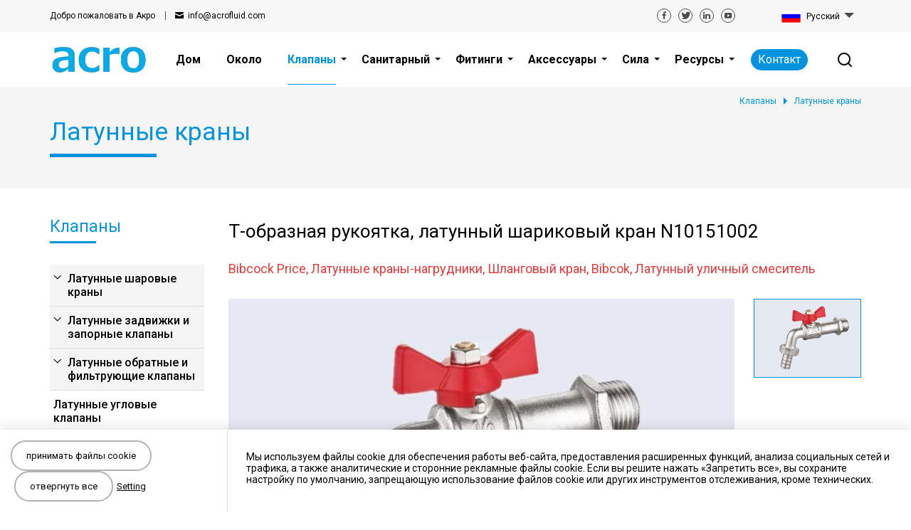

--- FILE ---
content_type: text/html
request_url: https://ru.acrofluid.com/t-handle-brass-ball-bibcock-n10151002/
body_size: 54651
content:
<!DOCTYPE html>
<html xmlns="http://www.w3.org/1999/xhtml" lang="ru">
<head>
  <link href="index.css" rel="stylesheet">
<!-- Google tag (gtag.js) -->
<script async src="https://www.googletagmanager.com/gtag/js?id=G-75ZQ9GEN3K"></script>
<script>
  window.dataLayer = window.dataLayer || [];
  function gtag(){dataLayer.push(arguments);}
  gtag('js', new Date());
  gtag('config', 'G-75ZQ9GEN3K');
</script><link rel="shortcut icon" href="https://ru.acrofluid.com/upload/202403/logo_1711344960_WNo_13d14.png"/>
<meta http-equiv="Content-Type" content="text/html; charset=utf-8" />
<meta name="viewport" content="width=device-width, initial-scale=1.0"/>
<meta http-equiv="X-UA-Compatible" content="IE=edge,chrome=1" />
<meta http-equiv="X-UA-Compatible" content="IE=10" />
<link rel="preconnect" href="https://googleads.g.doubleclick.net"/>
<link rel="preconnect" href="https://www.google-analytics.com"/>
<link rel="preconnect" href="https://www.googleadservices.com"/>
<link rel="canonical" href="https://ru.acrofluid.com/t-handle-brass-ball-bibcock-n10151002/" />
<meta name="theme-color" content="#0193DE">
<title>Китай Латунный шаровой кран с Т-образной ручкой, Производители латунных кранов, Поставщики латунных садовых кранов - NAFCO
   </title>
<meta name="Keywords" content="Т-образная рукоятка, латунный шариковый кран
   " />
<meta name="Description" content="Т-образная рукоятка, латунный шаровой кран N10151002, кованая латунь, никелированная, с алюминиевой ручкой-бабочкой, PN16, размер 1/2"~ 1". Латунный кран представляет собой разновидность латунного шарового крана, внутри которого находится хромированный латунный шар, который используется для открытия и закрытия потока, управляемый ручкой клапана, со шланговым соединением, в основном используется в садах, на открытом воздухе для воды, орошения. NAFCO - это китайский латунный шариковый кран с Т-образной ручкой, производители латунных кранов, поставщики латунных садовых кранов.
   " />
<meta property="og:url"           content="https://ru.acrofluid.com" />
<meta property="og:type"          content="website" />
<meta property="og:title"         content="" />
<meta property="og:description"   content="" />
<meta property="og:image"         content="" /><style type="text/css">
.pro-fix-send{
width: 98% !important;
}
.swiper-container {
margin: 0 auto;
position: relative;
overflow: hidden;
list-style: none;
padding: 0;
z-index: 1
}

.swiper-container-no-flexbox .swiper-slide {
float: left
}

.swiper-container-vertical>.swiper-wrapper {
-webkit-box-orient: vertical;
-webkit-box-direction: normal;
-webkit-flex-direction: column;
-ms-flex-direction: column;
flex-direction: column
}

.swiper-wrapper {
position: relative;
width: 100%;
height: 100%;
z-index: 1;
display: -webkit-box;
display: -webkit-flex;
display: -ms-flexbox;
display: flex;
-webkit-transition-property: -webkit-transform;
transition-property: -webkit-transform;
-o-transition-property: transform;
transition-property: transform;
transition-property: transform,-webkit-transform;
-webkit-box-sizing: content-box;
box-sizing: content-box
}

.swiper-container-android .swiper-slide,.swiper-wrapper {
-webkit-transform: translate3d(0,0,0);
transform: translate3d(0,0,0)
}

.swiper-container-multirow>.swiper-wrapper {
-webkit-flex-wrap: wrap;
-ms-flex-wrap: wrap;
flex-wrap: wrap
}

.swiper-container-free-mode>.swiper-wrapper {
-webkit-transition-timing-function: ease-out;
-o-transition-timing-function: ease-out;
transition-timing-function: ease-out;
margin: 0 auto
}

.swiper-slide {
-webkit-flex-shrink: 0;
-ms-flex-negative: 0;
flex-shrink: 0;
width: 100%;
height: 100%;
position: relative;
-webkit-transition-property: -webkit-transform;
transition-property: -webkit-transform;
-o-transition-property: transform;
transition-property: transform;
transition-property: transform,-webkit-transform
}

.swiper-invisible-blank-slide {
visibility: hidden
}

.swiper-container-autoheight,.swiper-container-autoheight .swiper-slide {
height: auto
}

.swiper-container-autoheight .swiper-wrapper {
-webkit-box-align: start;
-webkit-align-items: flex-start;
-ms-flex-align: start;
align-items: flex-start;
-webkit-transition-property: height,-webkit-transform;
transition-property: height,-webkit-transform;
-o-transition-property: transform,height;
transition-property: transform,height;
transition-property: transform,height,-webkit-transform
}

.swiper-container-3d {
-webkit-perspective: 1200px;
perspective: 1200px
}

.swiper-container-3d .swiper-cube-shadow,.swiper-container-3d .swiper-slide,.swiper-container-3d .swiper-slide-shadow-bottom,.swiper-container-3d .swiper-slide-shadow-left,.swiper-container-3d .swiper-slide-shadow-right,.swiper-container-3d .swiper-slide-shadow-top,.swiper-container-3d .swiper-wrapper {
-webkit-transform-style: preserve-3d;
transform-style: preserve-3d
}

.swiper-container-3d .swiper-slide-shadow-bottom,.swiper-container-3d .swiper-slide-shadow-left,.swiper-container-3d .swiper-slide-shadow-right,.swiper-container-3d .swiper-slide-shadow-top {
position: absolute;
left: 0;
top: 0;
width: 100%;
height: 100%;
pointer-events: none;
z-index: 10
}

.swiper-container-3d .swiper-slide-shadow-left {
background-image: -webkit-gradient(linear,right top,left top,from(rgba(0,0,0,.5)),to(rgba(0,0,0,0)));
background-image: -webkit-linear-gradient(right,rgba(0,0,0,.5),rgba(0,0,0,0));
background-image: -o-linear-gradient(right,rgba(0,0,0,.5),rgba(0,0,0,0));
background-image: linear-gradient(to left,rgba(0,0,0,.5),rgba(0,0,0,0))
}

.swiper-container-3d .swiper-slide-shadow-right {
background-image: -webkit-gradient(linear,left top,right top,from(rgba(0,0,0,.5)),to(rgba(0,0,0,0)));
background-image: -webkit-linear-gradient(left,rgba(0,0,0,.5),rgba(0,0,0,0));
background-image: -o-linear-gradient(left,rgba(0,0,0,.5),rgba(0,0,0,0));
background-image: linear-gradient(to right,rgba(0,0,0,.5),rgba(0,0,0,0))
}

.swiper-container-3d .swiper-slide-shadow-top {
background-image: -webkit-gradient(linear,left bottom,left top,from(rgba(0,0,0,.5)),to(rgba(0,0,0,0)));
background-image: -webkit-linear-gradient(bottom,rgba(0,0,0,.5),rgba(0,0,0,0));
background-image: -o-linear-gradient(bottom,rgba(0,0,0,.5),rgba(0,0,0,0));
background-image: linear-gradient(to top,rgba(0,0,0,.5),rgba(0,0,0,0))
}

.swiper-container-3d .swiper-slide-shadow-bottom {
background-image: -webkit-gradient(linear,left top,left bottom,from(rgba(0,0,0,.5)),to(rgba(0,0,0,0)));
background-image: -webkit-linear-gradient(top,rgba(0,0,0,.5),rgba(0,0,0,0));
background-image: -o-linear-gradient(top,rgba(0,0,0,.5),rgba(0,0,0,0));
background-image: linear-gradient(to bottom,rgba(0,0,0,.5),rgba(0,0,0,0))
}

.swiper-container-wp8-horizontal,.swiper-container-wp8-horizontal>.swiper-wrapper {
-ms-touch-action: pan-y;
touch-action: pan-y
}

.swiper-container-wp8-vertical,.swiper-container-wp8-vertical>.swiper-wrapper {
-ms-touch-action: pan-x;
touch-action: pan-x
}

.swiper-button-next,.swiper-button-prev {
position: absolute;
top: 50%;
width: 27px;
height: 44px;
margin-top: -22px;
z-index: 10;
cursor: pointer;
background-size: 27px 44px;
background-position: center;
background-repeat: no-repeat
}

.swiper-button-next.swiper-button-disabled,.swiper-button-prev.swiper-button-disabled {
opacity: .35;
cursor: auto;
pointer-events: none
}

.swiper-button-prev,.swiper-container-rtl .swiper-button-next {
background-image: url("data:image/svg+xml;charset=utf-8,%3Csvg%20xmlns%3D'http%3A%2F%2Fwww.w3.org%2F2000%2Fsvg'%20viewBox%3D'0%200%2027%2044'%3E%3Cpath%20d%3D'M0%2C22L22%2C0l2.1%2C2.1L4.2%2C22l19.9%2C19.9L22%2C44L0%2C22L0%2C22L0%2C22z'%20fill%3D'%23007aff'%2F%3E%3C%2Fsvg%3E");
left: 10px;
right: auto
}

.swiper-button-next,.swiper-container-rtl .swiper-button-prev {
background-image: url("data:image/svg+xml;charset=utf-8,%3Csvg%20xmlns%3D'http%3A%2F%2Fwww.w3.org%2F2000%2Fsvg'%20viewBox%3D'0%200%2027%2044'%3E%3Cpath%20d%3D'M27%2C22L27%2C22L5%2C44l-2.1-2.1L22.8%2C22L2.9%2C2.1L5%2C0L27%2C22L27%2C22z'%20fill%3D'%23007aff'%2F%3E%3C%2Fsvg%3E");
right: 10px;
left: auto
}

.swiper-button-prev.swiper-button-white,.swiper-container-rtl .swiper-button-next.swiper-button-white {
background-image: url("data:image/svg+xml;charset=utf-8,%3Csvg%20xmlns%3D'http%3A%2F%2Fwww.w3.org%2F2000%2Fsvg'%20viewBox%3D'0%200%2027%2044'%3E%3Cpath%20d%3D'M0%2C22L22%2C0l2.1%2C2.1L4.2%2C22l19.9%2C19.9L22%2C44L0%2C22L0%2C22L0%2C22z'%20fill%3D'%23ffffff'%2F%3E%3C%2Fsvg%3E")
}

.swiper-button-next.swiper-button-white,.swiper-container-rtl .swiper-button-prev.swiper-button-white {
background-image: url("data:image/svg+xml;charset=utf-8,%3Csvg%20xmlns%3D'http%3A%2F%2Fwww.w3.org%2F2000%2Fsvg'%20viewBox%3D'0%200%2027%2044'%3E%3Cpath%20d%3D'M27%2C22L27%2C22L5%2C44l-2.1-2.1L22.8%2C22L2.9%2C2.1L5%2C0L27%2C22L27%2C22z'%20fill%3D'%23ffffff'%2F%3E%3C%2Fsvg%3E")
}

.swiper-button-prev.swiper-button-black,.swiper-container-rtl .swiper-button-next.swiper-button-black {
background-image: url("data:image/svg+xml;charset=utf-8,%3Csvg%20xmlns%3D'http%3A%2F%2Fwww.w3.org%2F2000%2Fsvg'%20viewBox%3D'0%200%2027%2044'%3E%3Cpath%20d%3D'M0%2C22L22%2C0l2.1%2C2.1L4.2%2C22l19.9%2C19.9L22%2C44L0%2C22L0%2C22L0%2C22z'%20fill%3D'%23000000'%2F%3E%3C%2Fsvg%3E")
}

.swiper-button-next.swiper-button-black,.swiper-container-rtl .swiper-button-prev.swiper-button-black {
background-image: url("data:image/svg+xml;charset=utf-8,%3Csvg%20xmlns%3D'http%3A%2F%2Fwww.w3.org%2F2000%2Fsvg'%20viewBox%3D'0%200%2027%2044'%3E%3Cpath%20d%3D'M27%2C22L27%2C22L5%2C44l-2.1-2.1L22.8%2C22L2.9%2C2.1L5%2C0L27%2C22L27%2C22z'%20fill%3D'%23000000'%2F%3E%3C%2Fsvg%3E")
}

.swiper-button-lock {
display: none
}

.swiper-pagination {
position: absolute;
text-align: center;
-webkit-transition: .3s opacity;
-o-transition: .3s opacity;
transition: .3s opacity;
-webkit-transform: translate3d(0,0,0);
transform: translate3d(0,0,0);
z-index: 10
}

.swiper-pagination.swiper-pagination-hidden {
opacity: 0
}

.swiper-container-horizontal>.swiper-pagination-bullets,.swiper-pagination-custom,.swiper-pagination-fraction {
bottom: 10px;
left: 0;
width: 100%
}

.swiper-pagination-bullets-dynamic {
overflow: hidden;
font-size: 0
}

.swiper-pagination-bullets-dynamic .swiper-pagination-bullet {
-webkit-transform: scale(.33);
-ms-transform: scale(.33);
transform: scale(.33);
position: relative
}

.swiper-pagination-bullets-dynamic .swiper-pagination-bullet-active {
-webkit-transform: scale(1);
-ms-transform: scale(1);
transform: scale(1)
}

.swiper-pagination-bullets-dynamic .swiper-pagination-bullet-active-main {
-webkit-transform: scale(1);
-ms-transform: scale(1);
transform: scale(1)
}

.swiper-pagination-bullets-dynamic .swiper-pagination-bullet-active-prev {
-webkit-transform: scale(.66);
-ms-transform: scale(.66);
transform: scale(.66)
}

.swiper-pagination-bullets-dynamic .swiper-pagination-bullet-active-prev-prev {
-webkit-transform: scale(.33);
-ms-transform: scale(.33);
transform: scale(.33)
}

.swiper-pagination-bullets-dynamic .swiper-pagination-bullet-active-next {
-webkit-transform: scale(.66);
-ms-transform: scale(.66);
transform: scale(.66)
}

.swiper-pagination-bullets-dynamic .swiper-pagination-bullet-active-next-next {
-webkit-transform: scale(.33);
-ms-transform: scale(.33);
transform: scale(.33)
}

.swiper-pagination-bullet {
width: 8px;
height: 8px;
display: inline-block;
border-radius: 100%;
background: #000;
opacity: .2
}

button.swiper-pagination-bullet {
border: none;
margin: 0;
padding: 0;
-webkit-box-shadow: none;
box-shadow: none;
-webkit-appearance: none;
-moz-appearance: none;
appearance: none
}

.swiper-pagination-clickable .swiper-pagination-bullet {
cursor: pointer
}

.swiper-pagination-bullet-active {
opacity: 1;
background: #007aff
}

.swiper-container-vertical>.swiper-pagination-bullets {
right: 10px;
top: 50%;
-webkit-transform: translate3d(0,-50%,0);
transform: translate3d(0,-50%,0)
}

.swiper-container-vertical>.swiper-pagination-bullets .swiper-pagination-bullet {
margin: 6px 0;
display: block
}

.swiper-container-vertical>.swiper-pagination-bullets.swiper-pagination-bullets-dynamic {
top: 50%;
-webkit-transform: translateY(-50%);
-ms-transform: translateY(-50%);
transform: translateY(-50%);
width: 8px
}

.swiper-container-vertical>.swiper-pagination-bullets.swiper-pagination-bullets-dynamic .swiper-pagination-bullet {
display: inline-block;
-webkit-transition: .2s top,.2s -webkit-transform;
transition: .2s top,.2s -webkit-transform;
-o-transition: .2s transform,.2s top;
transition: .2s transform,.2s top;
transition: .2s transform,.2s top,.2s -webkit-transform
}

.swiper-container-horizontal>.swiper-pagination-bullets .swiper-pagination-bullet {
margin: 0 4px
}

.swiper-container-horizontal>.swiper-pagination-bullets.swiper-pagination-bullets-dynamic {
left: 50%;
-webkit-transform: translateX(-50%);
-ms-transform: translateX(-50%);
transform: translateX(-50%);
white-space: nowrap
}

.swiper-container-horizontal>.swiper-pagination-bullets.swiper-pagination-bullets-dynamic .swiper-pagination-bullet {
-webkit-transition: .2s left,.2s -webkit-transform;
transition: .2s left,.2s -webkit-transform;
-o-transition: .2s transform,.2s left;
transition: .2s transform,.2s left;
transition: .2s transform,.2s left,.2s -webkit-transform
}

.swiper-container-horizontal.swiper-container-rtl>.swiper-pagination-bullets-dynamic .swiper-pagination-bullet {
-webkit-transition: .2s right,.2s -webkit-transform;
transition: .2s right,.2s -webkit-transform;
-o-transition: .2s transform,.2s right;
transition: .2s transform,.2s right;
transition: .2s transform,.2s right,.2s -webkit-transform
}

.swiper-pagination-progressbar {
background: rgba(0,0,0,.25);
position: absolute
}

.swiper-pagination-progressbar .swiper-pagination-progressbar-fill {
background: #007aff;
position: absolute;
left: 0;
top: 0;
width: 100%;
height: 100%;
-webkit-transform: scale(0);
-ms-transform: scale(0);
transform: scale(0);
-webkit-transform-origin: left top;
-ms-transform-origin: left top;
transform-origin: left top
}

.swiper-container-rtl .swiper-pagination-progressbar .swiper-pagination-progressbar-fill {
-webkit-transform-origin: right top;
-ms-transform-origin: right top;
transform-origin: right top
}

.swiper-container-horizontal>.swiper-pagination-progressbar,.swiper-container-vertical>.swiper-pagination-progressbar.swiper-pagination-progressbar-opposite {
width: 100%;
height: 4px;
left: 0;
top: 0
}

.swiper-container-horizontal>.swiper-pagination-progressbar.swiper-pagination-progressbar-opposite,.swiper-container-vertical>.swiper-pagination-progressbar {
width: 4px;
height: 100%;
left: 0;
top: 0
}

.swiper-pagination-white .swiper-pagination-bullet-active {
background: #fff
}

.swiper-pagination-progressbar.swiper-pagination-white {
background: rgba(255,255,255,.25)
}

.swiper-pagination-progressbar.swiper-pagination-white .swiper-pagination-progressbar-fill {
background: #fff
}

.swiper-pagination-black .swiper-pagination-bullet-active {
background: #000
}

.swiper-pagination-progressbar.swiper-pagination-black {
background: rgba(0,0,0,.25)
}

.swiper-pagination-progressbar.swiper-pagination-black .swiper-pagination-progressbar-fill {
background: #000
}

.swiper-pagination-lock {
display: none
}

.swiper-scrollbar {
border-radius: 10px;
position: relative;
-ms-touch-action: none;
background: rgba(0,0,0,.1)
}

.swiper-container-horizontal>.swiper-scrollbar {
position: absolute;
left: 1%;
bottom: 3px;
z-index: 50;
height: 5px;
width: 98%
}

.swiper-container-vertical>.swiper-scrollbar {
position: absolute;
right: 3px;
top: 1%;
z-index: 50;
width: 5px;
height: 98%
}

.swiper-scrollbar-drag {
height: 100%;
width: 100%;
position: relative;
background: rgba(0,0,0,.3);
border-radius: 10px;
left: 0;
top: 0
}

.swiper-scrollbar-cursor-drag {
cursor: move
}

.swiper-scrollbar-lock {
display: none
}

.swiper-zoom-container {
width: 100%;
height: 100%;
display: -webkit-box;
display: -webkit-flex;
display: -ms-flexbox;
display: flex;
-webkit-box-pack: center;
-webkit-justify-content: center;
-ms-flex-pack: center;
justify-content: center;
-webkit-box-align: center;
-webkit-align-items: center;
-ms-flex-align: center;
align-items: center;
text-align: center
}

.swiper-zoom-container>canvas,.swiper-zoom-container>img,.swiper-zoom-container>svg {
max-width: 100%;
max-height: 100%;
-o-object-fit: contain;
object-fit: contain
}

.swiper-slide-zoomed {
cursor: move
}

.swiper-lazy-preloader {
width: 42px;
height: 42px;
position: absolute;
left: 50%;
top: 50%;
margin-left: -21px;
margin-top: -21px;
z-index: 10;
-webkit-transform-origin: 50%;
-ms-transform-origin: 50%;
transform-origin: 50%;
-webkit-animation: swiper-preloader-spin 1s steps(12,end) infinite;
animation: swiper-preloader-spin 1s steps(12,end) infinite
}

.swiper-lazy-preloader:after {
display: block;
content: '';
width: 100%;
height: 100%;
background-image: url("data:image/svg+xml;charset=utf-8,%3Csvg%20viewBox%3D'0%200%20120%20120'%20xmlns%3D'http%3A%2F%2Fwww.w3.org%2F2000%2Fsvg'%20xmlns%3Axlink%3D'http%3A%2F%2Fwww.w3.org%2F1999%2Fxlink'%3E%3Cdefs%3E%3Cline%20id%3D'l'%20x1%3D'60'%20x2%3D'60'%20y1%3D'7'%20y2%3D'27'%20stroke%3D'%236c6c6c'%20stroke-width%3D'11'%20stroke-linecap%3D'round'%2F%3E%3C%2Fdefs%3E%3Cg%3E%3Cuse%20xlink%3Ahref%3D'%23l'%20opacity%3D'.27'%2F%3E%3Cuse%20xlink%3Ahref%3D'%23l'%20opacity%3D'.27'%20transform%3D'rotate(30%2060%2C60)'%2F%3E%3Cuse%20xlink%3Ahref%3D'%23l'%20opacity%3D'.27'%20transform%3D'rotate(60%2060%2C60)'%2F%3E%3Cuse%20xlink%3Ahref%3D'%23l'%20opacity%3D'.27'%20transform%3D'rotate(90%2060%2C60)'%2F%3E%3Cuse%20xlink%3Ahref%3D'%23l'%20opacity%3D'.27'%20transform%3D'rotate(120%2060%2C60)'%2F%3E%3Cuse%20xlink%3Ahref%3D'%23l'%20opacity%3D'.27'%20transform%3D'rotate(150%2060%2C60)'%2F%3E%3Cuse%20xlink%3Ahref%3D'%23l'%20opacity%3D'.37'%20transform%3D'rotate(180%2060%2C60)'%2F%3E%3Cuse%20xlink%3Ahref%3D'%23l'%20opacity%3D'.46'%20transform%3D'rotate(210%2060%2C60)'%2F%3E%3Cuse%20xlink%3Ahref%3D'%23l'%20opacity%3D'.56'%20transform%3D'rotate(240%2060%2C60)'%2F%3E%3Cuse%20xlink%3Ahref%3D'%23l'%20opacity%3D'.66'%20transform%3D'rotate(270%2060%2C60)'%2F%3E%3Cuse%20xlink%3Ahref%3D'%23l'%20opacity%3D'.75'%20transform%3D'rotate(300%2060%2C60)'%2F%3E%3Cuse%20xlink%3Ahref%3D'%23l'%20opacity%3D'.85'%20transform%3D'rotate(330%2060%2C60)'%2F%3E%3C%2Fg%3E%3C%2Fsvg%3E");
background-position: 50%;
background-size: 100%;
background-repeat: no-repeat
}

.swiper-lazy-preloader-white:after {
background-image: url("data:image/svg+xml;charset=utf-8,%3Csvg%20viewBox%3D'0%200%20120%20120'%20xmlns%3D'http%3A%2F%2Fwww.w3.org%2F2000%2Fsvg'%20xmlns%3Axlink%3D'http%3A%2F%2Fwww.w3.org%2F1999%2Fxlink'%3E%3Cdefs%3E%3Cline%20id%3D'l'%20x1%3D'60'%20x2%3D'60'%20y1%3D'7'%20y2%3D'27'%20stroke%3D'%23fff'%20stroke-width%3D'11'%20stroke-linecap%3D'round'%2F%3E%3C%2Fdefs%3E%3Cg%3E%3Cuse%20xlink%3Ahref%3D'%23l'%20opacity%3D'.27'%2F%3E%3Cuse%20xlink%3Ahref%3D'%23l'%20opacity%3D'.27'%20transform%3D'rotate(30%2060%2C60)'%2F%3E%3Cuse%20xlink%3Ahref%3D'%23l'%20opacity%3D'.27'%20transform%3D'rotate(60%2060%2C60)'%2F%3E%3Cuse%20xlink%3Ahref%3D'%23l'%20opacity%3D'.27'%20transform%3D'rotate(90%2060%2C60)'%2F%3E%3Cuse%20xlink%3Ahref%3D'%23l'%20opacity%3D'.27'%20transform%3D'rotate(120%2060%2C60)'%2F%3E%3Cuse%20xlink%3Ahref%3D'%23l'%20opacity%3D'.27'%20transform%3D'rotate(150%2060%2C60)'%2F%3E%3Cuse%20xlink%3Ahref%3D'%23l'%20opacity%3D'.37'%20transform%3D'rotate(180%2060%2C60)'%2F%3E%3Cuse%20xlink%3Ahref%3D'%23l'%20opacity%3D'.46'%20transform%3D'rotate(210%2060%2C60)'%2F%3E%3Cuse%20xlink%3Ahref%3D'%23l'%20opacity%3D'.56'%20transform%3D'rotate(240%2060%2C60)'%2F%3E%3Cuse%20xlink%3Ahref%3D'%23l'%20opacity%3D'.66'%20transform%3D'rotate(270%2060%2C60)'%2F%3E%3Cuse%20xlink%3Ahref%3D'%23l'%20opacity%3D'.75'%20transform%3D'rotate(300%2060%2C60)'%2F%3E%3Cuse%20xlink%3Ahref%3D'%23l'%20opacity%3D'.85'%20transform%3D'rotate(330%2060%2C60)'%2F%3E%3C%2Fg%3E%3C%2Fsvg%3E")
}

@-webkit-keyframes swiper-preloader-spin {
100% {
-webkit-transform: rotate(360deg);
transform: rotate(360deg)
}
}

@keyframes swiper-preloader-spin {
100% {
-webkit-transform: rotate(360deg);
transform: rotate(360deg)
}
}

.swiper-container .swiper-notification {
position: absolute;
left: 0;
top: 0;
pointer-events: none;
opacity: 0;
z-index: -1000
}

.swiper-container-fade.swiper-container-free-mode .swiper-slide {
-webkit-transition-timing-function: ease-out;
-o-transition-timing-function: ease-out;
transition-timing-function: ease-out
}

.swiper-container-fade .swiper-slide {
pointer-events: none;
-webkit-transition-property: opacity;
-o-transition-property: opacity;
transition-property: opacity
}

.swiper-container-fade .swiper-slide .swiper-slide {
pointer-events: none
}

.swiper-container-fade .swiper-slide-active,.swiper-container-fade .swiper-slide-active .swiper-slide-active {
pointer-events: auto
}

.swiper-container-cube {
overflow: visible
}

.swiper-container-cube .swiper-slide {
pointer-events: none;
-webkit-backface-visibility: hidden;
backface-visibility: hidden;
z-index: 1;
visibility: hidden;
-webkit-transform-origin: 0 0;
-ms-transform-origin: 0 0;
transform-origin: 0 0;
width: 100%;
height: 100%
}

.swiper-container-cube .swiper-slide .swiper-slide {
pointer-events: none
}

.swiper-container-cube.swiper-container-rtl .swiper-slide {
-webkit-transform-origin: 100% 0;
-ms-transform-origin: 100% 0;
transform-origin: 100% 0
}

.swiper-container-cube .swiper-slide-active,.swiper-container-cube .swiper-slide-active .swiper-slide-active {
pointer-events: auto
}

.swiper-container-cube .swiper-slide-active,.swiper-container-cube .swiper-slide-next,.swiper-container-cube .swiper-slide-next+.swiper-slide,.swiper-container-cube .swiper-slide-prev {
pointer-events: auto;
visibility: visible
}

.swiper-container-cube .swiper-slide-shadow-bottom,.swiper-container-cube .swiper-slide-shadow-left,.swiper-container-cube .swiper-slide-shadow-right,.swiper-container-cube .swiper-slide-shadow-top {
z-index: 0;
-webkit-backface-visibility: hidden;
backface-visibility: hidden
}

.swiper-container-cube .swiper-cube-shadow {
position: absolute;
left: 0;
bottom: 0;
width: 100%;
height: 100%;
background: #000;
opacity: .6;
-webkit-filter: blur(50px);
filter: blur(50px);
z-index: 0
}

.swiper-container-flip {
overflow: visible
}

.swiper-container-flip .swiper-slide {
pointer-events: none;
-webkit-backface-visibility: hidden;
backface-visibility: hidden;
z-index: 1
}

.swiper-container-flip .swiper-slide .swiper-slide {
pointer-events: none
}

.swiper-container-flip .swiper-slide-active,.swiper-container-flip .swiper-slide-active .swiper-slide-active {
pointer-events: auto
}

.swiper-container-flip .swiper-slide-shadow-bottom,.swiper-container-flip .swiper-slide-shadow-left,.swiper-container-flip .swiper-slide-shadow-right,.swiper-container-flip .swiper-slide-shadow-top {
z-index: 0;
-webkit-backface-visibility: hidden;
backface-visibility: hidden
}

.swiper-container-coverflow .swiper-wrapper {
-ms-perspective: 1200px
}@font-face {
    font-family: 'icomoon';
font-display: swap;
    font-style: normal;
    font-weight: 400;
font-family: "icomoon"; 
src: url("/new/font/icomoon.eot?#iefix") format("embedded-opentype"), url("/new/font/icomoon.woff") format("woff"), url("/new/font/icomoon.ttf") format("truetype"), url("/new/icomoon.svg#$font") format("svg");
}
@font-face {
    font-family: 'icomoon2';
font-display: swap;
    font-style: normal;
    font-weight: 400; 
src: url("/new/font/icomoon2.eot?#iefix") format("embedded-opentype"), url("/new/font/icomoon2.woff") format("woff"), url("/new/font/icomoon2.ttf") format("truetype"), url("/new/icomoon2.svg#$font") format("svg");
}
@font-face {
    font-family: 'icomoon3';
font-display: swap;
    font-style: normal;
    font-weight: 400; 
src: url("/new/font/icomoon3.eot?#iefix") format("embedded-opentype"), url("/new/font/icomoon3.woff") format("woff"), url("/new/font/icomoon3.ttf") format("truetype"), url("/new/icomoon3.svg#$font") format("svg");
}
@font-face {
    font-family: 'icomoon_seh';
font-display: swap;
    font-style: normal;
    font-weight: 400;
src: url("/new/font/icomoon_seh.eot?#iefix") format("embedded-opentype"), url("/new/font/icomoon_seh.woff") format("woff"), url("/new/font/icomoon_seh.ttf") format("truetype"), url("/new/icomoon_seh.svg#$font") format("svg");
}
@font-face {
    font-family: 'icomoon_35';
font-display: swap;
    font-style: normal;
    font-weight: 400;
src: url("/new/font/icomoon35.eot?#iefix") format("embedded-opentype"), 
url("/new/font/icomoon35.woff") format("woff"), 
url("/new/font/icomoon35.ttf") format("truetype"), 
url("/new/icomoon35.svg#$font") format("svg");
}
@font-face {
    font-family: 'icomoon4';
font-display: swap;
    font-style: normal;
    font-weight: 400;
src: url("/new/font/icomoon4.eot?#iefix") format("embedded-opentype"), 
url("/new/font/icomoon4.woff") format("woff"), 
url("/new/font/icomoon4.ttf") format("truetype"), 
url("/new/font/icomoon4.svg#$font") format("svg");
}
.pic-c-s{
    display:none!important;
}
html{
    font-size:10px;
}
body{
            font-family: 'Roboto', Tahoma;
    margin:0;
background:#fff;
}
.bkco{
background:#fff;
}
a{
    text-decoration: none;
    transition: all 0.6s ease 0s;
}
* {
    box-sizing: border-box;
}
.r-d-content img{
display: inline !important;
 }

.cet {
    width: 1140px;
    margin: 0px auto;
}
picture{
background:#F7F7F7;
float:left;
width:100%;
}
.lazy-f-rd{
    float:none;
width:auto;
}
.h2bl{
display:block;
}
.p-ritxt{
    float:none;
width:auto;
}
.lazy-f img{
    transition: all 0.6s ease 0s;
}
.ps-bann-f{
height: 659px !important;
}
.b-d-content strong,.b-d-content b,[csstype="bk"],[csstype="underline"],[csstype="unline-short"]{
font-family: 'Roboto', serif, sans-serif;
}
.scrollLoading{
    transition: all 0.6s ease 0s;
opacity: 0;
}
.cktip{
  position:fixed;
  left:0px;
  bottom:0px;
  width:100%;
  background:#fff;
  box-shadow: 0 0 20px rgb(0 0 0 / 15%);
  display:flex;
  z-index:99;
}
.inbanner-f {
float : none !important;
height: 150px;
}
.ckt-l{
  width:25%;
  border-right: 1px solid #e0e0e0;
  justify-content:center;
  align-items:center;
  flex: 0 0 auto;
  padding:15px;
  display:flex;
}
.cktl-btn-f{
}
.cktbtnlf{
  overflow:hidden;
}
.cktlb-btn{
  float:left;
  border: 2px solid rgba(0,0,0,0.3);
  padding:12px 20px;
  font-size:13px;
  color:#000;
  border-radius:24px;
  cursor:pointer;
}
.cktset-btn{
float:left;
margin-left: 30px;
font-size: 13px;
color: #000;
text-decoration: underline;
line-height:43px;
cursor:pointer;
 }
 .cooktipfly{
position: fixed;
width: 100%;
height: 100%;
background-color: rgba(0,0,0,.6);
transition: opacity .25s;
display:flex;
justify-content: center;
align-items: center;
z-index:103;
display:none;
left:0px;
top:0px;
 }
 .Kdinlh{
color:#000;
 }
 .cookfly-main{
 
display: flex;
transition: .25s ease-in-out;
box-sizing: border-box;
width: 80%;
height: 571px;
max-width: 600px;
max-height: 80%;
box-shadow: -8px -7px 20px 0 rgba(0, 0, 0, .1);
flex-direction: column;
background: #fff;
position: relative;
padding:30px 0;
 }
 .ckfy-close{
height: 24px;
width: 24px;
cursor: pointer;
position:absolute;
right:10px;
top:10px;
 
 }
 .ckfy-close:before {
content: '\e60b';
display: block;
font-family: icomoon;
font-size: 20px;
color: #000;
float: left;
 }
 .ckfy-tit{
font-size: 24px;
color: #000;
font-weight: 700;
padding:0 3.5%;
 }
 .ckfy-main{
overflow-y: auto;
margin-top:25px;
height:calc(100% - 25px - 90px);
border-bottom: 1px solid rgba(0, 0, 0, .1);
 }
 .ckfy-main::-webkit-scrollbar {
width: 4px;
 }
 .ckfy-main::-webkit-scrollbar-thumb {
background-color: #8B8B8B;
border-radius:2px;
 }
 .ckfy-main::-webkit-scrollbar-track {
background-color: #f1f1f1;
 }
 .ckfym-hg{
width: 100%;
 }
 .ckfyhg-s{
width: 100%;
display: flex;
padding:0 3.5% 25px 3.5%;
border-bottom: 1px solid rgba(0, 0, 0, .1);
margin-top:25px;
 }
 .ckfyhg-s:first-child{
margin-top:0px;
 }
 .ckfyhgs-l{
width: calc(100% - 85px);
 }
 .ckfyhgs-2{
width: 85px;
display: flex;
justify-content: flex-end;
 }
 .ckfyhgsl-t1{
color: #000;
font-size:16px;
 }
 .ckfyhgsl-t2{
color: #000;
font-size:16px;
font-size: 12px;
margin-top:12px;
 }
 .ckfy-bt{
margin-top:30px;
 }
 .ckfy-savebtn{
float:right;
margin-right:3.5%;
color: #fff;
 background-color: #000;
 width: 172px;
 font-size: 14px;
 text-align: center;
 height: 32px;
 line-height:32px;
 cursor:pointer;
 }
 .kCHabv{
width:48px;
height: 25px;
border-radius: 12.5px;
background-color: #A4A4A4;
position: relative;
cursor:pointer;
 }
 .kCHabv:hover{
background-color: #cbd3dc;
 }
 .MezgNL{
position: absolute;
left: 1px;
top:1px;
height: 23px;
width: 23px;
border-radius: 50%;
background-color: #fff;
display: flex;
 align-items: center;
 justify-content: center;
 transition: all 0.6s ease 0s;
 }
 .Kdinlh{
display: none;
 }
 .kCHabv {
color: #a4a4a4;
 }




.ae-tit{
width:100% !important;
}
.cktlb-btn:hover{
  border: 2px solid rgba(0,0,0,1);
}
.cktlb-btn_2{
  margin-left:30px;
}
.cktltxt{
  width:100%;
  color: #000;
  text-align:center;
  font-size: 13px;
  margin-top:12px;
}
.ckt-r{
  width:75%;
  padding:30px 2%;
  color: #000;
  font-size:14px;
  text-align:left;
  flex: 0 0 auto;
}
.r-d-content a,.pro-desc-main a, .b-d-content a, .r-topdesc a, .r-bottomdesc a{
        color:#0193DE;
}
.r-d-content a:hover {
    text-decoration: none;
}
.b-d-content a:hover{
    text-decoration: underline;
}
.pro-desc-main a:not([jsi]):hover {
    text-decoration: underline;
}
.fancybox{
    cursor:pointer;
}
div, input,button{
    outline:none;
}
input[type=submit]{
    border:none;
}
button{
    border:none;
    background:none;
    padding: 0px;
    margin:0px;
}
h1,h2,h3{
    display:inline;
}
.nim{
}
.ban1{
    opacity:0;
}
.header-f{
    position:fixed;
    width:100%;
    top:0px;
    left:0px;
    z-index:99;
transition: all 0.6s ease 0s;
}
.header-top-f{
    float:left;
    width:100%;
    background:#F7F7F7;
    height:45px;
z-index:800;
position:relative;
}
.header-top-center{
    float:left;
    width:1140px;
    margin-left:calc(50% - 570px);
        font-family: 'Roboto',  sans-serif;
}
.h-t-left{
            float:left;
    font-size:1.2rem;
    line-height:45px;
}
.h-t-left a{
    color:#000;
}
.h-t-left a:hover{
    color:#0193DE;
}
.h-t-l-t1{
            float:left;
    	
    position:relative;
}
    .h-t-l-t1:before{
        content:'';
        position:absolute;
        top:16px;
        right:-15px;
        width:1px;
        height:12px;
        background:#4c4c4c;
    }
.h-t-l-t2{
            float:left;
margin-left:46px;
          
    position:relative;
}
.h-t-l-t2:after{
    content: '\e901';
    position:absolute;
    width:12px;
    height:8px;
        left:-18px;
 
    top:0px;
    font-family: icomoon_35;
font-size: 12px;
    color: #000;
}
	  
.h-t-l-t3{
        float:left;
margin-left:46px;
         
position:relative;
}
.h-t-l-t3:after{
position:absolute;
    width:19px;
    height:19px;
    content: '\e608';
    font-family: icomoon;
    font-size:12px;
    color:#000;
    left:-15px;
    top:0px;
	  
}
.h-t-right{
        float:right;
}
.fshare {
            float: left;
    width: 20px;
    height: 20px;
    margin-left: 10px;
border:1px solid #4c4c4c;
border-radius:50%;
}
.fshare:hover{
    border:1px solid #0193DE;
    background:#0193DE;
}
.top-share-f{
            float:left;
    margin-top:12px;
}
.fshare:before {
    width: 20px;
    display: inline-block;
    font-family: icomoon;
    text-align: center;
    line-height: 20px;
    color: #4c4c4c;
    font-size: 1.2rem;
transition: all 0.6s ease 0s;
margin-top:-1px;
margin-left:-1px;
}
.fshare:hover:before{
    color: #fff;
}
.ffacebook:before {
    content: '\e62c';
}
.ftwitter:before {
    content: '\e62b';
}
.flinkedin:before {
    content: '\e630';
}
.fyoutube:before {
    content: '\e634';
}
.fgoogle:before {
    content: '\e62d';
}
.finstagram:before {
    font-family: icomoon4;
    content: '\e900';
}
.cus-sellang-f{
            float:left;
    margin-top:8px;
}
.LangUrlArrf {
    float: left;
        margin-left: 55px;
    position: relative;
}
.langurlarrBtin {
    display: block;
    color: #000;
    font-size: 1.2rem;
    float: left;
    padding: 8px;
                padding-left: 45px;
        padding-right: 30px;
    position: relative;
line-height:14px;
cursor:pointer;
}
    .langurlarrBtin:before {
        content: '';
        position: absolute;
                left: 10px;
            top: 6px;
        background-image: url(/new/templates/Web/en/images/clang.png);
        background-repeat: no-repeat;
        width: 27px;
        height: 18px;
    background-position: 0 -345px;
    }
.langurlarrBtin:after {
    content: '';
    width: 0;
    height: 0;
    overflow: hidden;
    position: absolute;
    border: 7px solid transparent;
    border-top-color: #4c4c4c;
        right: 10px;
    top: 10px;
}
.langurlarrself {
    position: absolute;
    left: 0px;
    top: 37px;
    background: #fff;
    border-top: none;
    padding-top: 5px;
    padding-bottom: 5px;
    z-index: 999;
width:115px;
box-shadow: 0 6px 12px rgba(0, 0, 0, 0.175);
display:none;
}
.langurlarrself:before{
    content:'';
    position: absolute;
    left:0px;
    bottom:0px;
    height:2px;
    width:0px;
    background:#0193DE;
    transition: all 0.6s ease 0s;
}
.langurlarrself:hover:before{
    width:100%;
}
.langurlarr-self-a {
    display: block;   
    padding: 5px;
    float: left;
    padding-left: 10px;
    position: relative;
width:100%;	
}
.langurlarr-self-a:hover .langsonname{
color:#0193DE;
}
.llsa-lf {
        float:left;
    background-repeat: no-repeat;
    width: 27px;
    height: 18px;
background-position: 0 px;
background-image:url(/new/templates/Web/en/images/cLang.png);
}
.langsonname{
        float:left;
    margin-left:9px;
color: #444444;
    font-size: 1.2rem;
}
.header-bottom-f{
    float:left;
    width:100%;
    background:#fff;
z-index:700;
position:relative;
}
.header-bottom-center{
    display: flex;
    align-items: center; /* 垂直居中 */
    width:1140px;
    margin-left:calc(50% - 570px);
position:relative;
justify-content: space-between;
}
.logo-f{
            float:left;
    margin-top:10px;
width: 137px;
margin-bottom:10px;
}
.logo-img{
    float:left;
}
.h-b-right{
        float:right;
width:calc(100% - https://ru.acrofluid.com/upload/202403/acro_1711344524_WNo_137d57.pngpx);
 }
.nav-f{
        float:right;
    margin-right:20px;
font-weight:600;
}
.nav-s-1{
white-space: nowrap;
        float:left;
position:relative;
}
.nav-s-1-a{
float:left;
padding-left:18px;
padding-right:18px;
line-height:70px;
color:#000000;
font-size:16px;
position:relative;
font-family: 'Roboto', Tahoma;
}
.nav-s-1-a:after{
content:'';
position:absolute;
left:18px;
bottom:0px;
width:0px;
height:1px;
background:#0193DE;
transition: all 0.6s ease 0s;
}
.nav-s-1:hover .nav-s-1-a:after{
width:calc(100% - 36px);
}
.nav-s-1:hover .nav-s-1-a{
    color:#0193DE;
}
.selectnav{
        color:#0193DE;
}
.nav-f-2{
position: absolute;
    top: 70px;
        left: 18px;
    min-width: 100%;
    z-index: 100;
background-color: rgba(255,255,255,0.7);
box-shadow: 0 6px 12px rgba(0, 0, 0, 0.175);
display:none;
padding-bottom:15px;
}
.nav-s-1:hover .nav-f-2{
display:block;
}
.nav-s-2{
float:left;
width:100%;
position:relative;
}
.nav-s-2:before{
content:'';
position:absolute;
    left:0px;
bottom:0px;
width:0px;
height:1px;
    background:#0193DE;
transition: all 0.6s ease 0s;
}
.nav-s-2:hover:before{
width:100%;
}
.nav-s-2-a{
        float:left;
padding:10px 30px 10px 20px;
color: #000;
    font-size: 1.6rem;
position:relative;
white-space: nowrap;
}
.nav-h2{
font-size:1.06rem;
}
.show_down_2:before{
content:'';
position:absolute;
top:15px;
    right:5px;
border-width: 4px 6px;
border-color: transparent transparent transparent #707071;
    width: 0px;
    height: 0px;
    overflow: hidden;
border-style: solid;
transition: all 0.6s ease 0s;
}
.nav-s-2:hover .show_down_2:before{
        border-color: transparent transparent transparent #0193DE;
}
.nav-s-2:hover .nav-s-2-a{
        color: #0193DE;
}
.nav-f-3{
    position: absolute;
    top: 0px;
        left: 100%;
border-left: 1px solid rgb(226, 226, 226);
box-shadow: 5px 4px 7px rgba(0,0,0,0.1);
    background-color: rgba(255,255,255,0.7);
    min-width: 100%;
    z-index: 100;
    display:none;	
}
.nav-s-2:hover .nav-f-3{
display:block;
}
.nav-s-3{
float:left;
width:100%;
}
.nav-s-3-a{
    float:left;
    width:calc(100% - 0px);
padding:10px 20px 10px 20px;
color: #707071;
    font-size: 1.6rem;
}
.nav-s-3:hover .nav-s-3-a{
        color: #0193DE;
}
.show_down:before{
    content: '';
    width: 0;
    height: 0;
    overflow: hidden;
    position: absolute;
    border: 4px solid transparent;
border-top-color:#000000;
        right: 3px;
    top: 32px;	
transition: all 0.6s ease 0s;
}
.nav-s-1:hover .show_down:before{
    border-top-color: #0193DE;
}
.selectnav:after{
content:'';
position:absolute;
width:calc(100% - 36px);
height:1px;
background:#0193DE;
left:18px;
bottom:0px;
}
.conus-search-f{
        float:right;
width:155px;
}
.conus{
        float:left;
padding-left:10px;
padding-right:10px;
height:30px;
line-height:30px;
background: #0193DE;
border-radius:15px;
    color:#fff;
font-size:1.6rem;
margin-top:20px;
font-family: 'Roboto', Tahoma;
}
.conus:hover{
background:#0753DE;
}
.search-but{
        float:right;
    width:25px;
    height:25px;
margin-right:10px;
    margin-top:22px;
    cursor:pointer;
position:relative;
}
.search-but:before{
    position:absolute;
left:0px;
top:0px;
    content: '\e900';
    width: 100%;
height:100%;
line-height:25px;
    font-family: icomoon_seh;
    color: #000000;
    font-size: 24px;
    transition: all 0.6s ease 0s;
}
.headersearchf{
display: flex;
    justify-content: flex-end; 
margin-right:3px;
margin-top:15px;
width:615px;
display:none;
margin-bottom:15px;
}
.search-close{
float:left;
width:40px;
height:40px;
text-align:center;
line-height:40px;
cursor:pointer;
}
.search-close:before{
content: '\e60b';
    display: block;
    font-family: icomoon;
    font-size: 26px;
    color: #9b9b9b;
    float: left;
}
.search-close:hover:before{
    color: #0193DE;
}
.h-s-form{
float:left;
width:calc(100% - 60px);
position:relative;
margin-left:20px;
}
.search-in{
float:left;
width:100%;
border:1px solid #e5e7e9;
height:40px;
border-radius:2px;
padding-left:20px;
font-size: 16px;
color: #9b9b9b;
}
.search-btn{
position:absolute;
background-image: url(/new/templates/Web/en/images/style19_19.png);
    background-repeat: no-repeat;
background-position: 0 -19px;
background-color:transparent;
    width: 20px;
    height: 20px;
top:13px;
right:8px;
border:none;
cursor:pointer;
}
.foot{
float:left;
width:100%;
background:#F5F5F5;
}
.foot-main{
float:left;
width:100%;
}
.foot-center{
float:left;
width:1140px;
    margin-left:calc(50% - 570px);
margin-top:45px;
margin-bottom:80px;
}
.foot-box1{
        float:left;
width:40%;
        font-family: 'Roboto',  sans-serif;
color:#4c4c4c;
font-size:1.4rem;
}
.foot-box2{
        float:left;
width:29%;
}
.foot-box3{
    float:left;
width:31%;
}
.foot-box-mid{
    float:left;
width:80%;
}
.foot-logo-a{
    float:left;
}
.foot-addr{
float:left;
width:100%;
margin-top:25px;
}
.foot-webtel{
float:left;
width:100%;
margin-top:15px;
}
.foot-webtel a{
color:#4c4c4c;
transition: all 0s ease 0s;
}
.foot-webtel a:hover{
color:#0193DE;
}
.foot-share-f{
float:left;
width:calc(100% + 10px);
margin-left:-10px;
margin-top:15px;
}
.foot-b-title{
float:left;
width:100%;
color:#4C4C4C;
font-size:1.6rem;
margin-bottom:25px;
}
.f-b-box1{
        font-family: 'Roboto',  sans-serif;
    float:left;
width:50%;
color:#707071;
font-size:1.4rem;
}
.foot-nav-a{
float:left;
width:100%;
margin-top:8px;
transition: all 0s ease 0s;
color:#4c4c4c;
}
.foot-nav-a:hover{
color:#0193DE;
}
.f-conus-text{
        font-family: 'Roboto',  sans-serif;
float:left;
width:100%;
color:#4c4c4c;
font-size:1.4rem;
line-height:25px;
}
.f-conus-btn-f{
float:left;
width:100%;
margin-top:20px;
}
.f-conus-btn{
        font-family: 'Roboto',  sans-serif;
    float:left;
width:100px;
height:30px;
border-radius:15px;
background:#0193DE;
color:#fff;
font-size:1.4rem;
line-height:30px;
text-align:center;
}
.f-conus-btn:hover{
background:#0753DE;
}
.foot-bottom{
float:left;
width:100%;
border-top:2px solid #F0F0F0;
}
.foot-bottom-center{
float:left;
    width:1140px;
    margin-left:calc(50% - 570px);
margin-top:22px;
margin-bottom:22px;
}
.foot-b-left{
        float:left;
color:#4c4c4c;
font-size:1.3rem;
        font-family: 'Roboto',  sans-serif;
}
.foot-b-left a{
    color:#4c4c4c;
}
.ft-ts-line{
    position:relative;
}
.ft-ts-line:before{
    content:"";
width:1px;
height:10px;
background:#4c4c4c;
position:absolute;
left:-10px;
top:3px;
}
.tsandpy{
    color:#000!important;
}
.foot-b-right{
        float:right;
color:#4c4c4c;
font-size:1.3rem;
        font-family: 'Roboto',  sans-serif;
}
.foot-b-gs{
color:#4c4c4c;
}
#marker {
    position: absolute;
    top: 100px;
    width: 0px;
    height: 0px;
}
.main-f::after {
content: "";
display: table;
clear: both;
  }
  .left{
top: 91px;
    position: sticky;
  }
.main-f{
width:100%;
margin-top:125px;
margin-bottom:40px;
}
.vericode-img{
z-index: 94;
    position: relative;
}
.mobile-header{
position:fixed;
top:0px;
left:0px;
width:100%;
display:none;
z-index:1000;
}
.mobile-tool{
float:left;
width:100%;
height:75px;
        background:#fff;
}
.mobile-tool-center{
float:left;
width:94%;
margin-left:3%;
height:100%;
}
.mobile-logo-f{
        float:left;
white-space: nowrap;
}
.mobile-logo-f:before{
content: '';
    display: inline-block;
    height: 100%;
    vertical-align: middle;
}
.mob-logo-img{
display: inline-block;
    vertical-align: middle;
    margin-top:10px;
}
.mobile-menu{
cursor: pointer;
        float: right;
width:30px;
text-align:center;
}
.mobile-menu:before{
content: '\e637';
    display: block;
    font-family: icomoon;
    font-size: 30px;
    color: #0193DE;
    line-height: 75px;
    float: left;
}
.mobile-menu-close{
cursor: pointer;
    float: right;
width:30px;
text-align:center;
}
.mobile-menu-close:before{
content: '\e60b';
    display: block;
    font-family: icomoon;
    font-size: 30px;
    color: #0193DE;
    line-height: 75px;
    float: left;
}
.mobile-sellang-f{
            float:right;
margin-top:23px;
margin-right:15px;
}
.mobile-dowshow{
float:left;
width:100%;
margin-top:2px;
background:#fff;
display:none;
transition: all 0.6s ease 0s;
overflow:hidden;
}
.mob-nav1{
float:left;
width:100%;
}
.mob-nav-s1{
float:left;
width:100%;
position:relative;
}
.mob-col-name1{
float:left;
width:100%;
position:relative;
}
.mob-col-name1:before{
content:'';
position:absolute;
bottom:0px;
    left:0px;
width:0;
height:1px;
background:#0193DE;
transition: all 0.6s ease 0s;
}
.mob-col-name1:hover:before{
width:100%;
}
.mob-col-name1-line{
float:left;
width:100%;
position:relative;
}
.mob-col-name1-line:before{
content:'';
position:absolute;
bottom:0px;
left:0px;
width:100%;
height:1px;
background:#0193DE;
}
.mob-col-name2{
float:left;
width:100%;
}
.mob-col-name2-line{
float:left;
width:100%;
position:relative;
}
.mob-col-name2-line:before{
content:'';
position:absolute;
bottom:0px;
left:0px;
width:100%;
height:1px;
background:#0193DE;
}
.mob-col-name2:hover .mob-nav-a2{
color:#0193DE;
}
.mob-col-name2:hover .mob-nav-btn2:before{
border-top-color: #0193DE;
}
.mob-nav-a1{
        float:left;
    margin-left:3%;
color:#707071;
font-size:1.4rem;
padding-top:13px;
padding-bottom:10px;
}
.mob-nav-btn{
        float:left;
margin-left:10px;
width: 30px;
    height: 30px;
position:relative;
margin-top:7px;
cursor:pointer;
}
.mob-nav-btnup{
        float:left;
margin-left:10px;
width: 30px;
    height: 30px;
margin-top:7px;
cursor:pointer;
position:relative;
}
.mob-nav-btnup:before{
content:'';
position:absolute;
left: 11px;
    top: 12px;
width:0; 
    height:0; 
    border-left:5px solid transparent;
    border-right:5px solid transparent;
    border-bottom:5px solid #707071;
}
.mob-nav-btn-close{
display:none;
}
.mob-nav-btn:before{
content:'';
position:absolute;
    width: 0;
    height: 0;
    overflow: hidden;
    border: 5px solid transparent;
    border-top-color: #707071;
    left: 11px;
    top: 12px;
}
.mob-nav-btn2{
        float:left;
margin-left:10px;
width: 30px;
    height: 30px;
position:relative;
margin-top:3px;
cursor:pointer;
}
.mob-nav-bt2nup{
    float:left;
margin-left:10px;
width: 30px;
    height: 30px;
margin-top:2px;
cursor:pointer;
position:relative;
}
.mob-nav-bt2nup:before{
content:'';
position:absolute;
left: 11px;
    top: 12px;
width:0; 
    height:0; 
    border-left:5px solid transparent;
    border-right:5px solid transparent;
    border-bottom:5px solid #707071;
}
.mob-nav-btn2:before{
content:'';
position:absolute;
width: 0;
    height: 0;
    overflow: hidden;
    border: 5px solid transparent;
    border-top-color: #707071;
    left: 11px;
    top: 12px;
}
.mob-nav2{
float:left;
width:100%;
display:none;
}	 
.mob-nav-s2{
float:left;
width:100%;
}
.mob-nav-a2{
        float:left;
    margin-left:6%;
color:#707071;
font-size:1.4rem;
padding-top:10px;
padding-bottom:10px;
transition: all 0s ease 0s;
}
.mob-nav3{
float:left;
width:100%;
display:none;
}
.mob-nav-s3{
float:left;
width:100%;
}
.mob-nav-a3{
        float:left;
margin-left:9%;
width:88%;
color:#707071;
font-size:1.4rem;
padding-top:10px;
padding-bottom:10px;
transition: all 0s ease 0s;
}
.mob-nav-a3:hover{
color:#0193DE;
}
.mob-search{
float:left;
width:100%;
margin-top:20px;
}
.mob-srh-form{
float:left;
width:94%;
margin-left:3%;
position:relative;
}
.mob-srh-in {
        font-family: 'Roboto',  sans-serif;
    float: left;
    width: calc(100% - 22px);
    border: 1px solid #EBEBEB;
    height: 35px;
    border-radius: 5px;
    padding-left: 20px;
    font-size: 1.4rem;
    color: #797979;
transition: all 0.6s ease 0s;
}
.mob-srh-in:hover{
border: 1px solid #0193DE;
}
.srh-btn {
    position: absolute;
    background: url(/new/templates/Web/en/images/searchbtn2.png) no-repeat center;
    width: 25px;
    height: 25px;
    top: 8px;
    right: 15px;
    border: none;
    cursor: pointer;
background-size:100% 100%;
}
.mob-share{
float:left;
width:100%;
margin-top:30px;
margin-bottom:30px;
}
.mob-share-center{
float:left;
width:230px;
margin-left:calc(50% - 115px);
}
.mshare {
    float: left;
    width: 30px;
    height: 30px;
    margin-left: 10px;
    border: 1px solid #919191;
    border-radius: 50%;
transition: all 0.6s ease 0s;
}
.mshare:first-child{
margin-left:0px;
}
.mshare:before {
    width: 30px;
    display: inline-block;
    font-family: icomoon;
    text-align: center;
    line-height: 30px;
    color: #919191;
    font-size: 1.4rem;
margin-top:-1px;
margin-left:-1px;
    transition: all 0.6s ease 0s;
}
.mshare:hover{
border: 1px solid #0193DE;
background:#0193DE;
}
.mshare:hover:before{
color:#fff;
}
.mfacebook:before {
    content: '\e62c';
}
.mtwitter:before {
    content: '\e62b';
}
.mlinkedin:before {
    content: '\e630';
}
.myoutube:before {
    content: '\e634';
}
.mgoogle:before {
    content: '\e62d';
}
.minstagram:before {
    font-family: icomoon4;
    content: '\e900';
}

@media screen and (max-width:1450px) {
.cktset-btn {
   margin-left: 5px;
   }
.cktlb-btn_2 {
   margin-left: 5px;
   }
}

@media screen and (max-width:1200px) { 
.header-top-center,.header-bottom-center,.foot-center,.foot-bottom-center{
width:94%;
margin-left:3%;
}
}
@media screen and (max-width:1150px) {
    .cet{
    width: 94%;
        margin-left: 3%;
}
.header-bottom-center{
    height:auto;
}
}

@media screen and (max-width:1100px) {
.cktlb-btn {
   margin-top:10px;
   margin-left:0px;
   }
   .cktset-btn {
margin-top:10px;
width:100%;
margin-left:0px;
   }
 }

@media screen and (max-width:1070px) {
.main-f {
        margin-top: 185px;
    }
}
@media screen and (max-width:840px) {
.cktlb-btn_2{
margin-left: 0px !important ;
}
.LangUrlArrf {
        margin-left: 10px;
    }
.h-t-l-wel{
    display:none;
}
}
@media screen and (max-width:760px) {
.ckfy-bt {
margin-top: 20px;
}
 .cookfly-main {
height: 540px;
padding: 20px 0;
}
 .ckfy-tit {
font-size: 18px;
}
 .ckt-r {
padding: 15px 2%;
}
 .cktip {
z-index:101;
}
 .cktlb-btn {
border: none;
padding: 0;
width:100%;
border-radius: 0px;
}
.cktset-btn {
 line-height: 15px;
  }
.left{
top: 0;
position: relative;
}
    .fs-230{
         font-size:115px!important;
    }
.fs-103{
        font-size:50px!important;
    }
.fs-96{
        font-size:48px!important;
    }
    .fs-85{
         font-size:42px!important;
    }
    .fs-80{
         font-size:40px!important;
    }
    .fs-75{
         font-size:38px!important;
    }
.fs-72{
         font-size:37px!important;
    }
      .fs-66{
         font-size:37px!important;
    }
     .fs-62{
         font-size:36px!important;
    }
    .fs-60{
         font-size:35px!important;
    }
.fs-56{
         font-size:30px!important;
    }
     .fs-50{
         font-size:28px!important;
    }
    .fs-48{
         font-size:28px!important;
    }
.fs-46{
         font-size:28px!important;
    }
     .fs-40{
         font-size:28px!important;
    }
     .fs-38{
         font-size:25px!important;
    }
    .fs-36{
         font-size:18px!important;
    }
.fs-34{
         font-size:18px!important;
    }
    .fs-30{
        font-size:18px!important;
}
.fs-28{
        font-size:17px!important;
}
.fs-27{
        font-size:17px!important;
}
.fs-26{
        font-size:16px!important;
}
.fs-24{
        font-size:16px!important;
    }
.fs-23{
        font-size:16px!important;
    }
.fs-22{
        font-size:16px!important;
    }
.fs-21{
        font-size:15px!important;
    }
    .fs-20{
        font-size:15px!important;
    }
    .fs-18{
        font-size:14px!important;
    }
    .fs-17{
        font-size:14px!important;
    }
     .fs-16{
        font-size:14px!important;
    }
    .fs-15{
        font-size:13px!important;
    }
.fs-14{
    font-size:12px!important;
}
.mob-logo-img{
            margin-top:10px}
    .exp{
    display:none;
}
    .id-email-text{
    float:left;
width:100%;
line-height:25px;
    }
    .foot{
    margin-bottom:50px;
    }
.fix-main-f{
    display:none;
}
.main-f {
        margin-top: 75px;
    }
.mobile-header{
    display:block;
}
.header-top-f,.header-bottom-f{
    display:none;
}
.langurlarrBtin{
            color:#919191;
    }
.langurlarrBtin:after {
            border-top-color: #919191;
            top: 12px;	  
    }
}
@media screen and (max-width:700px) {
.foot-b-left,.foot-b-right{
float:left;
width:100%;
}
.foot-b-right{
margin-top:10px;
}
}
@media screen and (max-width:620px) {
.foot-box1,.foot-box2,.foot-box3{
width:100%;
}
.foot-box2,.foot-box3{
margin-top:30px;
}
.foot-b-title {
        margin-bottom: 15px;
    }
.foot-center{
margin-bottom:40px;
}
}
@media screen and (max-width:540px) {
.mobile-logo-f {
        width:30%;
    }
.mob-logo-img{
    width:100%;
}
.mobile-sellang-f {
        margin-right: 0px;
    }
}	


#id-rich-text img{
display: inline !important;
}.inbanner-f{
    
width:100%;
background:#F5F5F5;
    position:relative;
}
    .bannerimg{
        float:left;
    width:100%;
    }
.inbann-center{
        position:absolute;
        left:calc(50% - 570px);
height:100%;
width:1140px;
}
.inbann-breadcrumbs{
            float:right;
margin-top:20px;
}
.item-count{
    float:left;
        color:#0193DE;
margin-left:10px;
font-size:1.2rem;
}
.inbann-breadcrumb-f{
    float:left;
width:100%;
}
.inbann-bre-text{
    float:left;
        color:#0193DE;
    font-size:1.2rem;
position:relative;
    padding-right:15px;
margin-left:10px;
transition: all 0s ease 0s;
}
.inbann-bre-text:before{
    content:'';
position:absolute;
width:0;
    height:0;
    border-style:solid;
    right:0px;
border-width:5px 0 5px 5px;
            border-color:transparent transparent transparent #0193DE;
    top:2px;
}
.inbann-bre-text:hover{
            color:#0193DE;
}
.inbann-bre-text:hover:before{
    border-color: transparent transparent transparent #0193DE;
}
.bre-now{
            color:#0193DE;
padding-right:0px;
}
.bre-now:before{
    border-width:0px 0 0px 0px;
}
.inbann-colname-f{
        position:absolute;
    top:50px;
    left:0px;
width:100%;
padding-bottom:15px;
}
.inbann-colname{
            float:left;
font-size:3.5rem;
        color:#0193DE;
}
.inbann-colname h1{
    margin: 0px;
    padding: 0px;
    font-weight: normal;
}
.inbann-colname-f:before{
    content:'';
position:absolute;
    width:150px;
    height:5px;
        background:#0193DE;
    	
    left:0px;
bottom:0px;
}
@media screen and (max-width:1200px) {
    .inbann-center{
        left:3%;
width:94%;
}
}
@media screen and (max-width:760px) {
    .inbann-bre-text:before{
    top: 2px;
}
    .inbann-bre-text{
    font-size:1.2rem;
} 
    .inbann-colname-f:before{
    width: 100px;
        height: 2px;
}
    .inbann-colname{
      font-size:2.4rem;
}
}.inpage-center{
    float:left;
width:1140px;
margin-left:calc(50% - 570px);
margin-top:40px;
}
@media screen and (max-width:1200px) {
  .inpage-center{
      width:94%;
  margin-left:3%;
  }
}.left{
            float:left;
width:19%;
z-index:88;
margin-top:0px;
overflow:hidden;
}
.left-f{
    float:left;
background:#fff;
        width:100%;
}
.left-scroll{
    float:left;
width:100%;
}
.inpage-d-right{
     
            float:left;
margin-left:3%;
width:78%;
}
@media screen and (max-width: 760px){
    .left-f{
        overflow-y: hidden;
    width:100%;
    }
    .left{
    width:100%;
}
.inpage-d-right{
    width:100%;
    margin-left:0%;
}
}.sel-n-mob-btn{
    float: left;
    width: calc(100% - 2px);
    height: 35px;
    border: 1px solid #E0E0E0;
    border-radius: 5px;
    cursor: pointer;
display:none;
}
.sel-n-mob-btn-close{
    float: left;
    width: calc(100% - 2px);
    height: 35px;
    border: 1px solid #E0E0E0;
    border-radius: 5px;
    cursor: pointer;
}
.sel-n-mob-btn-close .sel-n-mob-btn-sline:before {
    content: '\e60b';
    font-family: icomoon;
    font-size: 20px;
    color: #707071;
    line-height: 35px;
}
.sel-n-mob-btn-left {
        float:left;
}
.sel-n-mob-btn-sline {
    width: 44px;
    float: left;
    text-align: center;
}
.sel-n-mob-btn .sel-n-mob-btn-sline:before {
    content: '\e637';
    font-family: icomoon;
    font-size: 20px;
    color: #707071;
    line-height: 35px;
}
.sel-n-mob-btn-right {
        float: right;
        margin-right: 20px;
}
.sel-n-mob-btn-menu {
    float: left;
    color: #707071;
    font-size: 1.3rem;
    line-height: 35px;
    position: relative;
}
.sel-n-mob-btn-menu:before {
    content: '';
    position: absolute;
    width: 0;
    height: 0;
    overflow: hidden;
    border: 5px solid transparent;
    border-top-color: #707071;
    left: -30px;
    top: 15px;
}
@media screen and (max-width: 760px){
    .sel-n-mob-btn {
        display: block;
    }
}.l-nowcolname{
    float:left;
width:100%;
color:#0193DE;
font-size:2.3rem;
position:relative;
padding-bottom:10px;
}
.l-nowcolname:before{
    content:'';
position:absolute;
bottom:0px;
    left:0px;
width:65px;
height:3px;
background:#0193DE;
}
.left-col-main{
    float:left;
width:100%;
margin-top:30px;
}
.left-single{
    float:left;
width:100%;
}
.left-pro-name1{
    float:left;
width:100%;
border-bottom:1px solid #DCDCDC;
}
.left-s-a{
            float:left;
width:calc(100% - 25px);
padding:10px 0px 10px 0px;
font-size:1.6rem;
color:#000;
position:relative;
transition: all 0s ease 0s;
margin-left:5px;
font-weight:500;
}
.lpnav-btn{
            float:left;
width:20px;
height:20px;
    position:relative;
cursor:pointer;
font-family: "icomoon";
margin-top:8px;
}
.lpnav-btn:before{
    content: "\e628";
position:absolute;
transform: rotate(90deg);
width:20px;
height:20px;
text-align:center;
font-size:15px;
line-height:20px;
}
.lpnav-btn-contt{
            float:left;
width:20px;
height:20px;
    position:relative;
cursor:pointer;
font-family: "icomoon";
margin-top:8px;
}
.lpnav-btn-contt:before{
    content: "\e628";
position:absolute;
width:20px;
height:20px;
text-align:center;
font-size:15px;
line-height:20px;
}
.lpnav-btn:hover:before{
    color:#0193DE;
}
.left-s-a-son{
    background:#F5F5F5;
}
.left-s-f2{
    float:left;
width:100%;
display:none;
}
.left-s-a2{
    float:left;
margin-left:3%;
width:calc(97% - 20px);
font-size:1.4rem;
color:#4C4C4C;
border-bottom:1px solid #DCDCDC;
transition: all 0s ease 0s;
    padding:10px 0px 10px 20px;
}
.left-s-a:hover{
   color:#0193DE;
}
.left-s-a2:hover{
   color:#0193DE;
}
.PLSel{
    color:#0193DE;
}
.mob-itnav-btn {
            float: left;
margin-left: 15px;
    width: 20px;
    height: 20px;
    position: relative;
    margin-top: 10px;
    cursor: pointer;
    display: none;
}
.mob-itnav-btn:before {
    content: '';
    position: absolute;
    width: 0;
    height: 0;
    overflow: hidden;
    border: 5px solid transparent;
    border-top-color: #707071;
    left: 7.5px;
    top: 6px;
}
.mob-itnav-btn-up {
            float: left;
margin-left: 15px;
    width: 20px;
    height: 20px;
    position: relative;
    margin-top: 10px;
    cursor: pointer;
}
.mob-itnav-btn-up:before {
    content: '';
    position: absolute;
    left: 7.5px;
    top: 6px;
    width: 0;
    height: 0;
    border-left: 5px solid transparent;
    border-right: 5px solid transparent;
    border-bottom: 5px solid #707071;
}
@media screen and (max-width: 760px){
    .left-pro-name1{
    border-bottom:none;
}
    .lpnav-btn{
    display:none;
}
    .mob-itnav-btn{
    display:block;
}
.left-single {
        border-bottom: 1px solid #DCDCDC;
    }
.left-s-a-son {
        background: none;
    }
    .left-s-a {
        width: auto;
            padding: 10px 0px 10px 15px;
    border-bottom:none;
    }
.left-s-f2{
    display:none;
}
.left-s-a2{
    border-bottom:none;
}
    .left-s-a:before {
        left: 0px;
        top: 0px;
        background: none;
        width: 0px;
        height: 0px;
    }
    .left-col-main{
    display:none;
margin-top: 20px;
}
    .l-nowcolname{
    display:none;
}
}.left-hot-pro{
    float:left;
width:100%;
    margin-top:65px;
}
.l-h-title{
    float:left;
width:100%;
font-size:2.3rem;
color:#000;
}
.l-h-main{
    float:left;
width:100%;
margin-top:25px;
    background:#F5F5F5;
}
.l-h-main-center{
    float:left;
width:78%;
margin-left:11%;
margin-top:-25px;
margin-bottom:30px;
}
.l-h-single{
    float:left;
width:100%;
margin-top:50px;
}
.l-h-s-a{
    float:left;
width:100%;
overflow:hidden;
position:relative;
}
.l-h-s-a:hover .l-h-s-img{
    transform:scale(1.2);
}
.l-h-s-a:hover .l-h-s-img-cover{
    opacity:1;
}
.l-h-s-a:hover .l-h-s-img-text{
    top:calc(50% - 5px);
}
.l-h-s-img-cover{
    position:absolute;
width:100%;
height:100%;
background:rgba(0,0,0,0.5);
transition: all 0.3s ease 0s;
opacity:0;
color:#fff;
padding-top:0;
z-index:1;
fong-size:14px;
}
.l-h-s-img-text{
    position:absolute;
z-index:2;
top:-20px;
left:0px;
width:100%;
text-align:center;
color:#fff;
transition: all 0.3s ease 0s;
font-size:14px;
}
.l-h-s-img{
    float:left;
width:100%;
transition: all 0.3s ease 0s;
}
.l-h-s-name{
    float:left;
width:calc(100% - 18px);
    padding-left:18px;
color:#000;
font-size:1.4rem;
position:relative;
margin-top:20px;
transition: all 0s ease 0s;
}
.l-h-s-name:hover{
    color:#0193DE;
}
.l-h-s-name:before{
    content:'';
position:absolute;
        left:0px;
top:6px;
background: url("/new/templates/Web/en/images/circle.png") no-repeat;
width:6px;
height:6px;
}
@media screen and (max-width: 760px){
    .l-h-single {
    width: 47%;
    margin-left:3%;
    }
    .l-h-main-center {
        width: 97%;
        margin-left: 0%;
    }
    .left-hot-pro{
    margin-top:30px;
}
    .l-h-title{
    font-size:1.8rem;
}
    .left-hot-pro{
    display:none;
}
}







#id-rich-text,#id-pro-desc-main1,#id-pro-desc-main2,.faq-s-answer,.v-det-desc-main{
            font-family: 'Roboto', sans-serif;
    color: #4a4a4a;
    font-size: 15px;
    line-height: 24px;
font-weight: 400;
}
.pro-desc picture,.rich-main picture,.r-d-content picture,.v-det-desc-main picture,.faq-s-answer,.b-d-content picture,.r-topdesc picture,.r-bottomdesc picture{
    background:#fff;
}.mob-fix-foot{
    position:fixed;
z-index:100;
width:100%;
height:50px;
background: rgba(255,255,255,.5);
bottom:0px;	
display:none;
}
.mob-f-foot-conusbtn{
            float:left;
    width: 200px;
    height: 40px;
    border: 1px solid #0193DE;
    background: #0193DE;
    border-radius: 20px;
    line-height: 40px;
    text-align: center;
    color: #fff;
    font-size: 16px;
font-weight:bold;
            margin-left: calc(50% - 100px);
    margin-top:5px;
transition: all 0s ease 0s;
}
.mob-f-foot-conusbtn:hover{
    background: #fff;
color: #0193DE;
}
@media screen and (max-width:760px) {
    .mob-fix-foot{
    display:block;
}
}.send-f{
            font-family: 'Roboto',  sans-serif;
    float:left;
width:100%;
}
.send-title{
    float:left;
width:100%;
color:#000;
font-size:3.6rem;
}
.send-in-f{
    float:left;
width:calc(100% - 2px);
border:1px solid #E8E8E8;
border-radius: 10px;
margin-top:20px;
}
.send-error{
    position:absolute;
padding:8px;
font-size:1.2rem;
border: 1px solid #c80000;
color:#c80000;
    right:5px;
top:25px;
border-radius:10px;
display:none;
}
.send-error-2{
    position:absolute;
padding:8px;
font-size:1.2rem;
border: 1px solid #c80000;
color:#c80000;
right:5px;
bottom:5px;
border-radius:10px;
display:none;
}
.send-error-3{
    position:absolute;
padding:8px;
font-size:1.2rem;
border: 1px solid #c80000;
color:#c80000;
    right:-150px;
bottom:0px;
border-radius:10px;
    display:none;
}
.send-in-title{
    float:left;
width:100%;
background:#F1F1F2;
    padding:10px 0 10px 18px;
color:#000;
font-size:1.5rem;
border-radius:10px 10px 0px 0px;
}
.send-in-main{
    float:left;
width:100%;
}
.send-in-center{
    float:left;
width:calc(100% - 36px);
margin-left:18px;
margin-top:15px;
margin-bottom:35px;
}
.send-input-f{
        float:left;
    width: 49%;
    position: relative;
margin-top:0px;
}
.send-input-f2{
        margin-left:2%;
}
.send-input-f3{
    width: 100%;
}
.send-in{
    margin-top: 20px;
    float: left;
    border: 1px solid #E8E8E8;
    width: calc(100% - 12px);
    height: 40px;
        padding-left: 10px;
    color: #000;
    font-size: 1.5rem;
    line-height: 5px;
    outline: none;
border-radius:10px;
font-family: 'Roboto', sans-serif;
}
.send-down {
    background: #0193DE;
    width: 98%;
    height: 20px;
    position: absolute;
    left: 0;
    top: 0px;
    z-index: 50;
    color: #fff;
    font-size: 1.4rem;
    line-height: 20px;
        padding-left: 2%;
    transition: all 0.8s ease 0s;
    opacity: 0;
border-radius:0px 0px 10px 10px;
}
.send-in:focus {
    border: 1px solid #0193DE;
}
.send-in:focus + .send-down {
    opacity: 1;
    top: 58px;
}
.send-textarea-f{
    float:left;
width:100%;
margin-top: 20px;
position:relative;
}
.send-textarea{
    font-family: 'Roboto', serif, sans-serif;
    float: left;
    border: 1px solid #E8E8E8;
    width: calc(100% - 12px);
    height: 155px;
        padding-left: 10px;
text-align:left;
    color: #000;
    font-size: 1.4rem;
    outline: none;
border-radius:10px;
padding-top:10px;
}
.send-textarea:focus{
    border: 1px solid #0193DE;
}
.vericode{
    float:left;
width:100%;
margin-top:20px;
}
.vericode-center{
    float:left;
width:228px;
margin-left:calc(50% - 112px);
}
.vericode-f{
    float:left;
width:100%;
position:relative;
}
.send-in-code{
            float:left;
padding-left: 10px;
    border: none;
    width: 85px;
    height: 30px;
    color: #000;
    font-size: 1.5rem;
    outline: none;
background:#F7F7F7;
}
.vericode-img{
            float:left;
margin-left:10px;
width:110px;
height:36px;
display:block!important;
}
.send-btn{
    float:left;
width:100%;
margin-top:18px;
font-family: 'Roboto', serif, sans-serif!important;
}
.send-submit{
            float:left;
    width:100px;
    height:40px;
    background:#0193DE;
    border-radius:20px;
    line-height:40px;
    text-align:center;
    color:#fff;
    font-size:16px;
font-family: 'Roboto', serif, sans-serif!important;
cursor:pointer;
}
.send-submit:hover{
    background:#0753DE;
}
.send-refill{
            float:left;
margin-left:15px;
    width:96px;
    height:36px;
    background:#9C9C9C;
    border-radius:20px;
border:2px solid #9C9C9C;
    line-height:36px;
    text-align:center;
    color:#fff;
    font-size:16px;
cursor:pointer;
}
.send-refill:hover{
    background:#fff;
    color:#9C9C9C;	
}
@media screen and (max-width: 760px){
    .send-input-f2 {
        margin-left: 0%;
    }
    .send-input-f{
    width:100%;
}
    .send-input-f{
    width:100%;
}
    .send-title{
    font-size:2.4rem;
}
}
@media screen and (max-width: 600px){
    .send-error-3{
    top:100px;
left:0px;
right:auto;
bottom:auto;
padding:5px;
}
}
@media screen and (max-width: 380px){
    .vericode-center {
    width: 168px;
    margin-left: calc(50% - 84px);
    }
    .vericode-img {
        width: 70px;
        height: 30px;
    }
    .send-in-code {
        width: 70px;
    }
    .send-refill {
        width: 68px;
        height: 28px;
        border-radius: 14px;
        border: 1px solid #9C9C9C;
        line-height: 28px;
        font-size: 1.4rem;
    }
    .send-submit {
        width: 70px;
        height: 30px;
        border-radius: 15px;
        line-height: 30px;
        font-size: 1.4rem;
    }
    .send-in-f{
  margin-top:10px;
}
}.fancybox-wrap, .fancybox-skin, .fancybox-outer, .fancybox-inner, .fancybox-image, .fancybox-wrap iframe, .fancybox-wrap object, .fancybox-nav, .fancybox-nav span, .fancybox-tmp { 
    padding: 0; 
margin: 0; 
border: 0; 
outline: none; 
vertical-align: top; 
}
.fancybox-wrap { 
    position: absolute; 
top: 0; 
left: 0; 
z-index: 8020; 
}
.fancybox-skin { 
    position: relative; 
background: #f9f9f9; 
color: #444; 
text-shadow: none; 
-webkit-border-radius: 4px; 
-moz-border-radius: 4px; 
border-radius: 4px; 
}
.fancybox-opened { 
    z-index: 8030; 
}
.fancybox-opened .fancybox-skin { 
    -webkit-box-shadow: 0 10px 25px rgba(0, 0, 0, 0.5); 
-moz-box-shadow: 0 10px 25px rgba(0, 0, 0, 0.5); 
box-shadow: 0 10px 25px rgba(0, 0, 0, 0.5); 
}
.fancybox-outer, .fancybox-inner { 
    position: relative; 
}
.fancybox-inner { 
    overflow: hidden; 
}
.fancybox-type-iframe .fancybox-inner { 
    -webkit-overflow-scrolling: touch; 
}
.fancybox-error { 
    color: #444; 
font: 14px/20px "Helvetica Neue",Helvetica,Arial,sans-serif; 
margin: 0; 
padding: 15px; 
white-space: nowrap; 
}
.fancybox-image, .fancybox-iframe { 
    display: block; 
width: 100%; 
height: 100%; 
}
.fancybox-image { 
    max-width: 100%; 
max-height: 100%; 
}
#fancybox-loading, .fancybox-close, .fancybox-prev span, .fancybox-next span { 
    background-image: url("/new/templates/Web/en/images/fancybox_sprite.png"); 
}
#fancybox-loading { 
    position: fixed; 
top: 50%; 
left: 50%; 
margin-top: -22px; 
margin-left: -22px; 
background-position: 0 -108px; 
opacity: 0.8; 
cursor: pointer; 
z-index: 8060; 
}
#fancybox-loading div { 
    width: 44px; 
height: 44px; 
background: url("/new/templates/Web/en/images/fancybox_loading.gif") center center no-repeat; 
}
.fancybox-close { 
    position: absolute; 
top: -18px; 
right: -18px; 
width: 36px; 
height: 36px; 
cursor: pointer; 
z-index: 8040; 
}
.fancybox-nav { 
    position: absolute; 
top: 0; 
width: 40%; 
height: 100%; 
cursor: pointer; 
text-decoration: none; 
background: transparent url("/new/templates/Web/en/images/blank.gif"); 
/* helps IE */ 
-webkit-tap-highlight-color: transparent; 
z-index: 8040; 
}
.fancybox-prev { 
    left: 0; 
}
.fancybox-next { 
    right: 0; 
}
.fancybox-nav span { 
    position: absolute; 
top: 50%; 
width: 36px; 
height: 34px; 
margin-top: -18px; 
cursor: pointer; 
z-index: 8040; 
visibility: hidden; 
}
.fancybox-prev span { 
    left: 10px; 
background-position: 0 -36px; 
}
.fancybox-next span { 
    right: 10px; 
background-position: 0 -72px; 
}
.fancybox-nav:hover span { 
    visibility: visible; 
}
.fancybox-tmp { 
    position: absolute; 
top: -99999px; 
left: -99999px; 
visibility: hidden; 
max-width: 99999px; 
max-height: 99999px; 
overflow: visible !important; 
}
.fancybox-lock { 
   overflow: hidden !important; 
   width: auto; 
}
.fancybox-lock body { 
    overflow: hidden !important; 
}
.fancybox-lock-test { overflow-y: hidden !important; }
.fancybox-overlay { position: absolute; top: 0; left: 0; overflow: hidden; display: none; z-index: 8010; background: url("/new/templates/Web/en/images/fancybox_overlay.png"); }
.fancybox-overlay-fixed { position: fixed; bottom: 0; right: 0; }
.fancybox-lock .fancybox-overlay { overflow: auto; overflow-y: scroll; }
.fancybox-title { visibility: hidden; font: normal 13px/20px "Helvetica Neue",Helvetica,Arial,sans-serif; position: relative; text-shadow: none; z-index: 8050; }
.fancybox-opened .fancybox-title { visibility: visible; }
.fancybox-title-float-wrap { position: absolute; bottom: 0; right: 50%; margin-bottom: -35px; z-index: 8050; text-align: center; }
.fancybox-title-float-wrap .child { display: inline-block; margin-right: -100%; padding: 2px 20px; background: transparent; background: rgba(0, 0, 0, 0.8); -webkit-border-radius: 15px; -moz-border-radius: 15px; border-radius: 15px; text-shadow: 0 1px 2px #222; color: #FFF; font-weight: bold; line-height: 24px; white-space: nowrap; }
.fancybox-title-outside-wrap { position: relative; margin-top: 10px; color: #fff; }
.fancybox-title-inside-wrap { padding-top: 10px; }
.fancybox-title-over-wrap { position: absolute; bottom: 0; left: 0; color: #fff; padding: 10px; background: #000; background: rgba(0, 0, 0, 0.8); }
.jump-send-cover{
    position:fixed;
    top: 0;
background:rgba(0,0,0,0.3);
width:100%;
height:100%;
z-index:1000;
display:none;
overflow:hidden;
}
.jump-send-f{
float: left;
width:890px;
margin-left:calc(50% - 445px);
background:#fff;
    border-radius: 10px;
box-shadow: rgba(0, 0, 0, 0.3) 0px 10px 10px;
margin-top:-800px;
transition: all 0.8s ease 0s;
}
.jump-send-title{
            float: left;
    width: 100%;
    padding: 10px 40px 10px 18px;
    font-size: 15px;	
    background: #0193DE;
    color: #fff;
    border-radius: 10px;
position:relative;
}
.jump-send-close{
    position:absolute;
    right:7px;
top:4px;
width:30px;
height:30px;
cursor:pointer;
}
.jump-send-close:before{
    float:left;
    content: '\e60b';
width:30px;
height:30px;
text-align:center;
line-height:30px;
color:#fff;
font-size:20px;
font-family: icomoon;
}
.jump-send-close:hover:before{
    font-size:22px;
}
.jump-send-main{
    float: left;
    width: 100%;
}
.jump-send-center{
    float: left;
    width: calc(100% - 36px);
    margin-left: 18px;
    margin-top: 15px;
    margin-bottom: 35px;
}
.jump-send-input-f{
    float: left;
    width: 49%;
    position: relative;
    margin-top: 0px;
}
.jump-send-error{
    position: absolute;
    padding: 8px;
    font-size: 12px;
    border: 1px solid #c80000;
    color: #c80000;
    right: 5px;
    top: 25px;
    border-radius: 10px;
    display: none;
}
.jump-send-in{
    margin-top: 20px;
    float: left;
    border: 1px solid #E8E8E8;
    width: calc(100% - 12px);
    height: 40px;
    color: #000;
    font-size: 15px;
    line-height: 5px;
    outline: none;
    border-radius: 10px;
    font-family: 'Roboto', sans-serif;
padding-left: 10px;
}
.jump-send-down{
    background: #0193DE;
    width: 98%;
    height: 20px;
    position: absolute;
    left: 0;
    top: 0px;
    z-index: 50;
    color: #fff;
    font-size: 14px;
    line-height: 20px;
        padding-left: 2%;
    transition: all 0.8s ease 0s;
    opacity: 0;
    border-radius: 0px 0px 10px 10px;
}
.send-input-f2 {
    margin-left: 2%;
}
.send-input-f3 {
    width: 100%;
}
.jump-send-textarea-f{
    float: left;
    width: 100%;
    margin-top: 20px;
    position: relative;
}
.jump-send-error-2 {
    position: absolute;
    padding: 8px;
    font-size: 12px;
    border: 1px solid #c80000;
    color: #c80000;
    right: 5px;
    bottom: 5px;
    border-radius: 10px;
    display: none;
}
.jump-send-textarea{
    font-family: 'Roboto', serif, sans-serif;
    float: left;
    border: 1px solid #E8E8E8;
    width: calc(100% - 12px);
    height: 155px;
        padding-left: 10px;
text-align: left;
    color: #000;
    font-size: 14px;
    outline: none;
    border-radius: 10px;
    padding-top: 10px;
}
.jump-send-textarea:focus {
    border: 1px solid #0193DE;
}
.jump-vericode{
    float: left;
    width: 100%;
    margin-top: 20px;
}
.jump-vericode-center{
    float: left;
    width: 228px;
    margin-left: calc(50% - 112px);
}
.jump-vericode-f{
    float: left;
    width: 100%;
    position: relative;
}
.jump-send-error-3{
    position: absolute;
    padding: 8px;
    font-size: 12px;
    border: 1px solid #c80000;
    color: #c80000;
    right: -150px;
    bottom: 0px;
    border-radius: 10px;
    display: none;
}
.jump-send-in-code{
            float:left;
padding-left: 10px;
    border: 1px solid #E8E8E8;
    width: 85px;
    height: 30px;
    color: #000;
    font-size: 15px;
    outline: none;
border-radius: 10px;
}
.jump-send-in-code:focus {
    border: 1px solid #0193DE;
}
.jump-vericode-img{
            float: left;
margin-left: 10px;
    width: 110px;
    height: 36px;
    display: block!important;
}
.jump-send-btn{
    float: left;
    width: 100%;
    margin-top: 18px;
    font-family: 'Roboto', serif, sans-serif!important;
}
.jump-send-submit{
    float: left;
    width: 100px;
    height: 40px;
    border-radius: 20px;
    line-height: 40px;
    text-align: center;
    font-size: 16px;
    font-family: 'Roboto', serif, sans-serif!important;
    cursor: pointer;	
    background: linear-gradient(to right,#0193DE 0%,#0753DE 100%);
    filter: progid:DXImageTransform.Microsoft.gradient( startColorstr='#a1c4fd',endColorstr='#c2e9fb',GradientType=1);
    box-shadow: 0 2px 0 0 #0753DE, 0 4px 0 0 #0753DE;
    color: #fff;
    transition: .3s;
    overflow: hidden;
}
.jump-send-refill{
float: left;
    margin-left: 15px;
    width: 96px;
    border-radius: 20px;
    text-align: center;
    color: #fff;
    font-size: 16px;
    cursor: pointer;	
    background: linear-gradient(to right,#8C8C8C 0%,#D0D0D1 100%);
    filter: progid:DXImageTransform.Microsoft.gradient( startColorstr='#a1c4fd',endColorstr='#c2e9fb',GradientType=1);
    box-shadow: 0 2px 0 0 rgba(193,193,193,.5), 0 4px 0 0 rgba(193,193,193,.5);
    transition: .3s;
    overflow: hidden;
    border: none;
    height: 40px;
    line-height: 40px;
}
.jump-send-in:focus {
    border: 1px solid #0193DE;
}
.jump-send-in:focus + .jump-send-down {
    opacity: 1;
    top: 58px;
}
.jump-send-submit:hover {
    background: linear-gradient(to right,#0193DE 0%,#0753DE 100%);
    margin-top: -5px;
    box-shadow: 0 5px 0 0 #0753DE, 0 10px 0 0 #0753DE;
}
.jump-send-refill:hover {
    background: #fff;
    color: #9C9C9C;
}

@media screen and (max-width:760px) {
    .send-input-f2 {
        margin-left: 0px;
    }
    .jump-send-textarea{
    height:100px;
}
    .jump-send-in:focus + .jump-send-down {
        opacity: 1;
        top: 38px;
    }
    .jump-send-down {
        height: 14px;
        font-size: 12px;
        line-height: 14px;
        transition: all 0.8s ease 0s;
        border-radius: 0px 0px 7px 7px;
    }
   .jump-send-in {
        height: 30px;
        font-size: 13px;
        line-height: 3px;
        border-radius: 6px;
margin-top: 10px;
    }
    .jump-send-center {
        margin-top: 0px;
        margin-bottom: 20px;
    }
    .jump-send-input-f {
        width: calc(100% - 2px);
    }
    .jump-send-f{
    width:94%;
margin-left:3%;
}
}













.ae-col{
    color: #4a4a4a;
    font-size: 15px;
    line-height: 24px;
    font-weigsht: 400;
}
.rd-p{
    margin:0px;
padding:0px;
}
.et-border{
    float:left;
width:100%;
}
.tp-border-in{
    float:left;
width:100%;
position:relative;
}
.et-rw-tp{
    float:left;
width:100%;
}
.et-rw-pic{
    float:left;
width:100%;
}
.et-pic-smofs{
float:left;
width:calc(100% + 10px);
margin-left:-10px;
}
.et-pic-sm-f{
float:left;
margin-left:10px;
}
.auto-ptl2{
width:calc(50% - 10px);	
}
.auto-ptl3{
width:calc(33.3% - 10px);	
}
.auto-ptl4{
width:calc(25% - 10px);	
}
.ae-tit{
    float:left;
width:100%;
    font-size:25px;
color:#231f20;
font-weight: 900;
display:block;
margin:0px;
padding: 0px;
line-height:35px;
}
.ae-tit-nf{
    font-size:25px;
color:#231f20;
font-weight: 900;
padding: 0px;
}
.ae-mtxt{
    float:left;
width:100%;
margin-top:20px;
}
.mt-nomt{
    margin-top:0px;
}
.ae-mtxt-nt{
    float:left;
width:100%;
}
.col-single h1,.col-single h2,.col-single h3{
display:block;
}
table {

        float:left;
border-spacing: 0px;
border-collapse:collapse;
}
.header-bk-cell td:first-child {
    background: #ecf1f7;
color:#333;
font-weight:bold;
}
.header-bk-cell tr:first-child td{
background: #dae2ed;
color:#333;
font-weight:bold;
}
.header-row-bk-cell tr:first-child td{
background: #dae2ed;
color:#333;
font-weight:bold;
}
.header-col-bk-cell td:first-child {
    background: #ecf1f7;
color:#333;
font-weight:bold;
}
.ae-col{
    float:left;
margin-top:12px;
position:relative;
width:100%;
}
.swiper-container td,th{
width:5%;
padding: 5px 10px;
    color: #777;
display: table-cell;
    vertical-align: inherit;
word-break: break-all;
    
    border-spacing: 0;
font-size:14px;
border:none;
min-height:25px;
border-left: 1px solid rgba(0,0,0,.08);
border-bottom: 1px solid rgba(0,0,0,.08);
}
.etr-title{
    float:left;
width:calc(100% - 20px);
}
.etr-title div{
    
}
.et-rw p{
margin:0px;
font-size:15px;
}
.et-rw{
    float:left;
width:100%;
}
.et-border{
    border:none!important;
}
.comb-sin{
    float:left;
height:100px;
border:1px solid #333;
}
.combpic-f{
float:left;
width:100%;
}
.cbp-mt{
    margin-top:25px;
}
.swiper-wrapper{
    float:left;
padding-top:0px;
padding-bottom:0px;
word-break:break-all;
}
.cs-txtbkmain {
    float: left;
    width: 100%;
    border-radius: 15px;
font-size:15px;
background:#f5f5f5
}
.tct-cb-t{
    float:left;
width:100%;
margin-top:0px;
}
.tcb-sin{
    margin-left:30px;
width:calc(100% - 30px);
position:relative;
margin-top:22px;
}
.tcb-sin:first-child{
    margin-top:0px;
}
.tct-h{
    margin-top:25px;
}
.tcb-sin:before{
    content:"";
position:absolute;
width:8px;
height:8px;
  background:#0193DE;
border-radius:50%;
left:-30px;
top:10px;
}
.et-rw-nomg{
    margin:0px;
}
.ae-col-nomtop{
    margin-top:0px;
}

.col-single{
    float:left;
width:100%;
position:relative;
}
.cs-w1{
    width:calc(100% - 5px);
}
.cs-w2{
    width:calc(50% - 5px);
}
.cs-w3{
    width:calc(100% - 7.5px);
}
.cs-w4{
    width:calc(33.3% - 6.6px);
}
.cs-w5{
    width:calc(66.85% - 5px);
}
.cs-w6{
    width:calc(33.15% - 5px);
}
.cs-w7{
    width:calc(25% - 7.5px);
}
.cs-w8{
    width:calc(100% - 6.6px);
}
.cs-fr{
    float:right;
}
.isf-50{
    width:calc(50% - 5px);
}
.cs-ml{
    margin-left:10px;
}
.cl-img-a-f{
    float:left;
width:100%;
}
.cs-abs-l{
    position:absolute;
height:100%;
width:calc(50% - 5px);
left:calc(50% + 10px);
}
.cs-abs-r{
    position:absolute;
height:100%;
width:calc(50% - 5px);
left:0;
}
.etrw-h100{
    height:100%;
}
.ettf-vc{
    float:none;
    width:100%; 
height:100%; 	
display:flex; 
justify-content:center; 
align-items:center;
}
.abs-c-t{
    float:left;
width:100%;
}
.ae-img{
    float:left;
width:100%;
}
.cs-txtbk1{
    position:absolute;
width:calc(50% - 5px);
min-height:100%;
left:calc(50% + 5px);
background:#f5f5f5;
}
.cs-tpbk-txt{
margin-left:calc(50% + 5px);
}
.cs-txtbk2{
    position:absolute;
height:100%;
background:#f5f5f5;
}
.cs-titpic{
    margin-top:25px;
}
.cs-m10{
    margin-top:10px;
}
.et-tsele{
    float:left;
width:100%;
}
.tsele-padding {
    float: left;
    width: calc(100% - 40px);
    margin: 20px;
}
.ett-sp1{
    width:calc(100% - 40px);
margin:10px 20px 10px 20px;
padding-top:10px;
}
.ett-sp2{
    padding-top:10px;
}
.ett-sp3{
    padding-bottom:10px;
}
.ett-sp4{
    padding:10px 0px 10px 0px;
}
.ae-title-t{
float: left;
background: none;
    width: 100%;
    font-size: 25px;
    color: #231f20;
border-radius: 0px;
position: relative;
}
.tittxtin{
    font-weight: 900;
line-height:35px;

}
.tittxtin div{
    position:relative;
width:fit-content;
    width:-webkit-fit-content;
    width:-moz-fit-content;
}
.ae-title-t h1,
.ae-title-t h2,
.ae-title-t h3,
.ae-title-t h4,
.ae-title-t h15,
.ae-title-t span.tittxtin
{
    margin:0px;
padding:0px;
font-size: 25px;
display:block;
}
.unline-sh{
position:absolute;
bottom:0px;
left:0px;
width:40px;
height:3px;
}
.btit-arrow{
position:absolute;
top:calc(50% - 6px);
left:-20px;
width:0;
    height:0;
    border-width:8px 0 8px 12px;
    border-style:solid;
}
.btit-round1{
position:absolute;
width:5px;
height:5px;
border-radius:50%;
top:calc(50% - 2.5px);
left:-20px;
}
.btit-round2{
    position:absolute;
width:5px;
height:5px;
background:'+bc+';
border-radius:50%;
top:calc(50% - 2.5px);
right:-20px;
}
.ae-cell-rw{
    padding-bottom:10px;
overflow-wrap:break-word;
}
.ae-cell-ssli{
    margin-top:1px;
float:left;
width:100%;
}
.cl-ae-swip{
    float:left;
width:100%;
}
.ae-table{
    width:100%;
float:left;
box-shadow: 0 0 10px rgba(217,217,217,.8);
border-radius:6px;
overflow:hidden;
}
.ae-swwper{
    margin:0;
padding-bottom:10px;
word-break:break-all;
overflow-wrap:break-word;
}
.pic-cell-ss{
    float:left;
width:100%;
}
.ae-td1{
    width:20%;
height:19px;
}
.ae-td2{
    width:80%;
height:19px;
}
.rd-p{
    margin: 0 0 10px;
}
.conde-show-f{
    float:left;
width:100%;
}
.cl-img-single-f{
    float:left;
width:100%;
}
.putbtn-f{
    float:left;
width:100%;
text-align:center;
}
.indep-btn-f{
    float:left;
width:100%;
text-align:center;
padding-top:15px;
padding-bottom:15px;
}
[jsi]{
    display: inline;
    text-decoration:none;
}
.jb-r-btn{
padding:14px 25px;
border-radius:25px;
color:#fff!important;
font-size:18px;
font-weight:700;
background-image: linear-gradient(to right, #61cc2d , #0F9D58);
text-align:center;
cursor:pointer;
}
.jb-r-btn:hover {
    box-shadow: 0 5px 0 0 #e1e1e1, 0 10px 0 0 #f7f7f7;
}
.bk-f-btn{
    padding:15px 15px;
color:#fff!important;
font-size:18px;
font-weight:700;
background:#000;
text-align:center;
cursor:pointer;
}
.bor-f-btn{
    padding:15px 15px;
color:#000!important;
font-size:18px;
font-weight:700;
border:1px solid #000;
text-align:center;
cursor:pointer;
}
.bk-r-btn{
    padding:14px 25px;
border-radius:25px;
color:#fff!important;
font-size:18px;
font-weight:700;
background:#0F9D58;
text-align:center;
cursor:pointer;
}
.ae-btn-ff{
    float:left;
width:100%;
}
.ptb-abs-l{
    float:left;
width: calc(50% - 5px);
}
.ptb-abs-r{
    float:right;
width: calc(50% - 5px);
margin-left:10px;
}
@media screen and (max-width: 1000px) {
.cs-txtbk1{
float:left;
position:relative!important;
min-height:auto!important;
left:auto!important;
margin-left:10px;
}
.cs-txtbk2{
float:left;
position:relative!important;
margin-left:10px!important;
}
.cs-tpbk-txt{
margin-left:0px!important;
}
}
@media screen and (max-width: 760px) {
    .bor-f-btn,.bk-f-btn {
        padding: 10px 10px;
        font-size: 14px;
    }
    .bk-r-btn,.jb-r-btn {
        padding: 10px 20px;
        border-radius: 22px;
        font-size: 14px;
    }
    .putbtn-f{
    margin-top:20px!important;
}
    .auto-ptl3,.auto-ptl4{
    width:100%;
margin-top:15px;
    }
    .txt-pic-th1{
    margin-top:20px;
    }
    .pic-cell-ss{
    width:850px!important;
margin-top:15px;
    }
.pic-cell-hbc{
   width:845px!important;
}
.col-single{
width:100%!important;
margin-left:0px!important;
margin-top:20px;
}
.cs-abs-l,.cs-abs-r{
    position:relative;
float:left;
width:100%!important;
height:auto;
left:0px!important;
margin-top:20px;
}
.cs-txtbk1,.cs-tpbk-txt{
margin-top:15px;
}
.ae-col{
    margin-top:20px;
}
}.pro-fix-send{
    float:left;
margin-top:25px;
width:100%;
    background:#0193DE;
    border-radius:10px;	
}
.pro-fix-center{
    float:left;
width:calc(100% - 30px);
margin:15px;
margin-bottom:15px;
color:#fff;
}
.pfs-title{
    float:left;
width:100%;
font-size:23px;
font-style:italic;
text-align:center;
margin-top:10px;
}
.pfs-desc{
    float:left;
width:100%;
font-size:14px;
margin-top:15px;
}
.pfs-desc2{
    float:left;
width:100%;
font-size:13px;
margin-top:20px;
    }
.pfs-message{
    float:left;
width:100%;
margin-top:25px;
border-radius:10px;
background:#F1F1F2;
}
.pfs-msg-center{
    float:left;
width:calc(100% - 30px);
margin-left:15px;
color:#000;
}
.pfs-msg-title{
    float:left;
width:100%;
margin-top:20px;
color:#0193DE;
font-size:15px;	
text-align:center;
font-weight:bold;
}
.pfs-in-f{
    float:left;
width:100%;
margin-top:10px;
}
.pfs-in-f:first-child{
    margin-top:20px;
}
.pfs-tip{
    float:left;
width:100%;
font-size:13px;	
}
.left-send-tip{
    font-size:13px;	
color:#c80000;
display:none;
}
.pfs-in{
    float:left;
width:100%;
border:none;
background:#fff;
height:22px;
line-height:22px;
border-radius:11px;
margin-top:5px;
padding-left:10px;
}
.pfs-msg-in{
    float:left;
width:100%;
border:none;
background:#fff;
height:90px;
border-radius:10px;
margin-top:5px;
padding:10px;
box-sizing: border-box;
}
.pfs-btn{
    float:left;
width:100%;
height:24px;
background:#0193DE;
border-radius:12px;
text-align:center;
color:#fff;
font-size:13px;	
line-height:24px;
margin-top:15px;
margin-bottom:15px;
cursor:pointer;
}
.pfs-btn:hover{
    font-size:15px;
}
@media screen and (max-width: 760px){
    .pro-fix-send {
    display: none;
    }
}.fix-main-f{
    position: fixed;
width: 70px;
bottom: 30%;
display:none;
        right: 0px;
    z-index: 90;
}
.jumpllk{
padding:10px;
}
.jumplink-ico{
float:left;
width:100%;
transition: all 0.6s ease 0s;
    animation: myfirst 6s infinite;
}
.fix-w-wechat{
    float: left;
    width: 70px;
    height: 70px;
cursor:pointer;
}
.fix-w-c-wechat{
    float: left;
    width: 70px;
    height: 70px;
    position: relative;
    animation: myfirst 6s infinite;
}
.fix-w-c-wechat:before{
    float:left;
width: 70px;
    height: 70px;
line-height:70px;
text-align:center;
    font-family: icomoon;
    content: '\e649';
    font-size:33px;
    color: #01B901;
}
.fix-w-c-qq:before{
    font-family: icomoon3;
    content: '\e648';
color: #00AFF0;
}
.fix-w-c-wechat:hover:before{
    color: #0089E2;
}
.wechat-blue:before{
    color: #0089E2;
}
.wechat-img-f{
    background: url(/new/templates/Web/en/images/wechatbk.png) no-repeat left top;
    background-size: 100%;
    position: absolute;
    left: 0px;
    bottom: -40px;
    width: 165px;
    height: 150px;
    margin-left: -170px;
    text-align: center;
display:none;
}
#id-wechat-img-f2{
    bottom: -15px;
}
.wechat-img{
    position: absolute;
    top: 0px;
    left: 0px;
    width: 142px;
    height: 142px;
}
.fix-w-conus{
float:left;
    width: 70px;
height:70px;	
cursor:pointer;
}  
.fix-w-skype{
float:left;
    width: 70px;
height:70px;
}
.fix-w-c-skype{
    float:left;
    width: 70px;
height:70px;
    transition: all 0.6s ease 0s;
animation: myfirst 6s infinite;
position:relative;
}
.fix-w-c-skype:before{
    font-family: icomoon;
    content: '\e632';
    position: absolute;
    font-size: 42px;
    color: #00AFF0;
    top: 0px;
    left: 0px;
width: 70px;
height:70px;
text-align:center;
line-height:70px;
}
.fix-w-c-whatsapp{
    float:left;
    width: 70px;
height:60px;
    transition: all 0.6s ease 0s;
animation: myfirst 6s infinite;
background:url(/new/templates/Web/en/images/whatsappico.png) no-repeat center;
} 

.fix-w-c-pic{
    float:left;
    width: 70px;
height:70px;
    background:url(https://ru.acrofluid.com/upload/202403/FixSendIco_1711075774_WNo_40d41.png) no-repeat center;
    transition: all 0.6s ease 0s;
animation: myfirst 6s infinite;
}    
@keyframes myfirst {  
    0% {  
        transform:scale(1);  
    }  
    84% {  
        transform:scale(1);  
    } 
    92% {  
        transform:scale(1.1);  
    }	
    100% {  
        transform:scale(1);  
    }  
}
.mobfixwin-f{
    position: fixed;
width:40px;
    bottom: 30%;
    right: -40px;
    z-index: 100;
display:none;
transition: all 0.6s ease 0s;
}
.mobfixwin-b{
    float:left;
width:40px;
height:40px;
font-size:18px;
color:#707071;
background:rgba(245,245,245,0.5);
margin-top:5px;
cursor:pointer;
}
.mobfixwin-b:before{
    float:left;
    font-family: "icomoon";
    width:40px;
height:40px;
text-align:center;
line-height:40px;
}
.mfw-arrow{
    cursor:pointer;
margin-left:20px;
margin-top:0px;
}
.mfw-arrow:before{
    content: "\e628";
}
.mfw-em:before{
    content: "\e604";
font-size:16px;
}
.mfw-skype:before{
    content: "\e632";
font-size:20px;
}
.mfw-qq:before{
    font-family: icomoon3;
    content: '\e648';
font-size:20px;
}
.mfw-whatsapp:before{
    font-family: "icomoon2";
    content: "\ea93";
font-size:20px;
}
.mfw-wechat{
    cursor:pointer;
margin-top:0px;
}
.mfw-wechat:before{
    content: "\e649";
font-size:20px;
}
.mobfixwin-b2{
    float: left;
    width: 60px;
    height: 40px;
    font-size: 18px;
    color: #707071;
    margin-top: 5px;
margin-left:-20px;
}
.mobfixwin-b3{
    float: left;
    width: 40px;
    height: 40px;
    font-size: 18px;
    color: #707071;
    margin-top: 5px;
}
.mobfixwin-b-hide{
    float: left;
    width: 20px;
    height: 40px;
background: rgba(245,245,245,0.5);
cursor:pointer;
display:none;
}
.mobfixwin-b-hide:before{
    content: "\e625";
    float:left;
    font-family: "icomoon";
    width:20px;
height:40px;
text-align:center;
line-height:40px;
}
.scrollToTop{	
    border: none;
    outline: none;
border-radius: 50%;
    box-shadow: 0 1px 2px rgba(0, 0, 0, 0);
    color: #0193DE;
    width: 35px;
    height: 35px;
transform: rotate(270deg);
    z-index: 9999;
    bottom: 60px;
    right: 10px;
    position: fixed;
cursor:pointer;
display:none;
}
.scrollToTop:before{
    content: "\e628";
width:100%;
text-align:center;
    top: 3px;
    float:left;
margin-top:8px;
    font-family: "icomoon";
    font-size: 20px;
    transition: all 0.6s ease 0s;
}
@media screen and (max-width:760px) {
    .mobfixwin-b-hide{
    display:block;
}
}@font-face {
font-display: swap;
    font-style: normal;
    font-weight: 400;
font-family: "ico"; 
src: 
url("/new/font/icomoon_pl.eot?#iefix") format("embedded-opentype"), 
url("/new/font/icomoon_pl.woff") format("woff"), 
url("/new/font/icomoon_pl.ttf") format("truetype"), 
url("/new/font/icomoon_pl.svg#$font") format("svg");
}
.pro-desc-main img:not(.cl-rd-img){
width:100%;
}
.cl-rd-img{
    transition: all 0.6s ease 0s;
}
table {
    word-break: break-all;
    border-collapse: collapse;
    border-spacing: 0;
}
.inpage-d-right{
            font-family: 'Roboto',  sans-serif;
}
.pro-title{
    float:left;
width:100%;
color:#000;
font-size:1.3rem;
line-height:40px;
}

.slick-list {
    position: relative;
    overflow: hidden;
    display: block;
    margin: 0;
    padding: 0;
}

.slick-slider {
    position: relative;
    display: block;
    box-sizing: border-box;
    -moz-box-sizing: border-box;
    -webkit-touch-callout: none;
    -webkit-user-select: none;
    -khtml-user-select: none;
    -moz-user-select: none;
    -ms-user-select: none;
    user-select: none;
    -ms-touch-action: pan-y;
    touch-action: pan-y;
    -webkit-tap-highlight-color: transparent;
}
.slick-initialized .slick-slide {
    display: block;
}
.slick-slide {
    float: left;
    height: 100%;
    min-height: 1px;
    display: none;
}
.slick-track {
    position: relative;
    left: 0;
    top: 0;
    display: block;
}
.slick-prev, .slick-next {
    position: absolute;
    display: block;
    width: 30px;
    line-height: 30px;
    font-size: 20px;
    cursor: pointer;
    top: calc(50% - 15px);
    padding: 0;
    border: none;
    outline: none;
    z-index: 89;
    text-indent: 900px;
    overflow: hidden;
    color: #909090;
    transition: all 0.6s ease 0s;
}
.slick-next {
    right: -30px;
}
.slick-prev {
    left: -20px;
}
.slick-prev:before, .slick-next:before {
    text-indent: 0;
    font-family: "icomoon";
    text-align: center;
    -webkit-font-smoothing: antialiased;
    -moz-osx-font-smoothing: grayscale;
    position: absolute;
    top: 0;
    left: 0;
    width: 100%;
    height: 100%;
    text-indent: 0;
    font-family: "icomoon";
    text-align: center;
    -webkit-font-smoothing: antialiased;
    -moz-osx-font-smoothing: grayscale;
    color: #909090;
}
.slick-prev:before{
content: "\e625";
    float: left;
}
.slick-next:before {
float: right;
content: "\e628";
}



.pro-title h1{
font-weight: normal;
}
.pro-title-add{
    float:left;
width:100%;
color:#e4393c;
font-size:1.8rem;
line-height:25px;
margin-top:15px;
}
.pro-show-f{
    float:left;
    width:100%;
    margin-top:30px;
position:relative;
}
.pro-big-show{
            float:left;
width:80%;
position:relative;
}
.pro-big-video{
    float:left;
width:100%;
}
iframe{
    float:left;
width:100%;
}
.pro-big-sel-tip{
    position:absolute;
width:100%;
bottom:10%;
left:0px;
}
.pro-big-sel-tip-f{
    float:left;
margin-left:calc(50% - 14px);
}
.pro-b-s-t{
    float:left;
width:28px;
height:3px;
background:#909090;
margin-left:10px;
}
.pro-b-s-t:first-child{
    margin-left:0px;
}
.p-b-s-t-active{
    background:#fff;
}
.pro-big-pic-a,.pro-big-pic-img{
    float:left;
width:100%;
position:relative;
}
.pro-big-magglass{
    background: url(/new/templates/Web/en/images/link21.png) no-repeat center;
    display: inline-block;
    text-decoration: none;
    padding: 0px;
    text-indent: -9999px;
    width: 20px;
    height: 20px;
    position: absolute;
    top: 50%;
    left: 48%;
    opacity: 0;
    transform: scale(0,0);
    z-index: 97;
    transition: transform 0.2s 0.1s ease-in, opacity 0.1s ease-in-out;
}
.pro-big-bk {
    width: 100%;
    height: 100%;
    position: absolute;
    top: 0px;
    left: 0px;
    opacity: 0;
    transition: all 0.5s ease-in-out;
    background: rgba(0,0,0,0.4);
}
.pro-big-pic-a:hover .pro-big-magglass {
    opacity: 1;
    transform: scale(1,1);
    transition-delay: 0.3s;
}
.pro-big-pic-a:hover .pro-big-bk {
    opacity: 1;
}
.pro-show-right{
    position:absolute;
        right:0px;
    top:0px;
    width:17%;
    height:100%;
}
.pro-s-r-top{
    float:left;
    width:100%;
    height:25px;
position:relative;
    cursor:pointer;	
display:none;
}
.pro-s-r-top:before{
    content:'';
position:absolute;
width:16px;
height:11px;
left:calc(50% - 5.5px);
top:0px;
background: url('/new/templates/Web/en/images/proup.png') no-repeat;
}
.pro-s-r-main{
    float:left;
width:100%;
height:100%;
overflow:hidden;
}
.pro-s-r-in{
    float:left;
width:100%;
height:calc(100% + 10px);
margin-top:-10px;
transition: all 1s ease 0s;
}
.prommapp{
position:relative;
display:block;
height:100%;
}
.pro-thumb-btn{
width:100%;
height:calc(25% - 10px);
overflow:hidden;
cursor:pointer;
transition: all 0.3s ease 0s;
border:1px solid #fff;
background-size: cover;
margin-top:10px;
}
.ptb-active{
    border:1px solid #0193DE;
}
.pro-thumb-btn:hover .pro-thumb-img{
    transform:scale(1.2);
}
.pro-thumb-img{
width:100%;
transition: all 0.6s ease 0s;
}
.pro-s-r-bottom{
    float:left;
    width:100%;
    height:25px;
position:relative;	
cursor:pointer;
display:none;
}
.pro-s-r-bottom:hover{
    transform:scale(1.1);
}
.pro-s-r-top:hover{
    transform:scale(1.1);
}
.pro-s-r-bottom:before{
    content:'';
position:absolute;
width:16px;
height:11px;
left:calc(50% - 5.5px);
bottom:0px;
background: url('/new/templates/Web/en/images/prodown.png') no-repeat;
}
.pro-jump{
            float:left;
width:80%;
margin-top:25px;
}
.pro-jump-center{
            float:left;
            margin-left:calc(50% - 100px);
width:200px;
}
.pro-jump-inquiry{
            float:left;
width:136px;
height:25px;
border:1px solid #0193DE;
background:#FEF8E7;
border-radius:12.5px;
line-height:25px;
text-align:center;
color:#0193DE;
font-size:1.4rem;
cursor:pointer;
}
.pro-jump-inquiry:hover{
    background:#fff;
}
.pro-jump-conus{
            float:left;
width: 200px;
    height: 40px;
border:1px solid #0193DE;
background:#0193DE;
border-radius:20px;
line-height:40px;
text-align:center;
color:#fff;
font-size:1.8rem;
cursor:pointer;
}
.pro-jump-conus:hover{
   background:#fff; 
   color:#0193DE;
}
.pro-desc{
    float:left;
width:100%;
margin-top:40px;
border:1px solid #E8E8E8;
border-radius:10px;
}
.pro-desc-sel-f{
    font-family: 'Roboto', serif, sans-serif;
    float:left;
width:100%;
background:#F1F1F2;
border-radius:10px 10px 0px 0px;
}
.pro-desc-sel-btn1{
            float:left;
margin-left:4%;
padding-top:15px;
padding-bottom:15px;
color:#4C4C4C;
font-size:1.2rem;
transition: all 0s ease 0s;
cursor:pointer;
}
.pro-desc-sel-btn1:hover{
    color:#0193DE;
}
.pro-desc-sel-btn2{
            float:left;
margin-left:5%;
padding-top:15px;
padding-bottom:15px;
color:#000;
font-size:1.2rem;
transition: all 0s ease 0s;
cursor:pointer;
}
.pro-desc-sel-btn2:hover{
    color:#0193DE;
}
.pro-desc-sel-active{
    color:#0193DE;
position:relative;
}
.pro-desc-sel-active:before{
    content:'';
position:absolute;
left:0px;
bottom:5px;
width:100%;
height:1px;
background:#0193DE;
}
.pro-desc-main {
    float: left;
    width: 100%;
    padding-bottom: 25px;
    padding-left: 3%;
    padding-right: 3%;
    padding-top: 3%;
}
.pro-desc-main b,.pro-desc-main strong{
    font-family: 'Roboto', serif, sans-serif;
    font-weight:700!important;
}
#id-pro-desc-main2{
    display:none;
}
#id-pro-desc-main3{
    display:none;
}
.review-title{
    float:left;
    width:100%;
    color: #4c4c4c;
    font-size: 1.4rem;
    font-family: 'Roboto', serif, sans-serif;
}
.aggrat-val{
    font-size:2.2rem;
font-weight:900;
color:#0193DE;
font-style:italic;
}
.aggrating-star-f{
    float:left;
width:160px;
}
.aggrat-full{
    float: left;
    font-family: ico;
    font-size: 24px;
    color: #0193DE;
    width: 30px;
    height: 30px;
}
.aggrat-full:before {
    content: '\e9d9';
}
.agrf-emp:before{
    content: '\e9d7';
}
.aggrat-hs-f{
    float:left;
width: 30px;
    height: 30px;
font-family: ico;
    font-size: 24px;
    color: #0193DE;
position: relative;
}
.aggrat-hs-emp{
    float: left;
    width: 30px;
    height: 30px;
}
.aggrat-hs-emp:before {
    content: '\e9d7';
}
.aggrat-hs-full{
    position:absolute;
    width: 13px;
    height: 30px;
overflow:hidden;
}
.aggrat-hs-full:before {
    content: '\e9d9';
}
.r0tip{
    color:#4C4C4C;
}
.r0t2{
    font-family: 'Roboto',  sans-serif;
font-size:1.2rem;
}
.rev-sel-show-f2{
    float:left;
width:100%;
margin-top:15px;
color: #4c4c4c;
}
.rev-sel-show-f{
    float:left;
width:122px;
    height:25px;
line-height:25px;
font-size:1.4rem;
padding-left:10px;
    border:1px solid #AAAAAA;
    font-family: 'Roboto', serif, sans-serif;	
position:relative;
background: linear-gradient(#fff,#E4E4E4);
cursor:pointer;
}
.rev-sel-show-f:before{
    content: '';
    position: absolute;
    width: 12px;
    height: 11px;
    right: 10px;
    top: 9px;
    background: url(/new/templates/Web/en/images/prodown.png);
background-size:100%;
background-repeat:no-repeat;
}
.rev-sel-show-f:hover{
    background: #E4E4E4;
}
.rev-sel-all{
    position:absolute;
top:25px;
left:0px;
width:120px;
height:25px;
line-height:25px;
font-size:1.4rem;
padding-left:10px;
    border:1px solid #AAAAAA;
display:none;
z-index:99;
}
.rev-sel-all:hover{
   background:#f8f8f8;
}
.review-f{
    float:left;
    width:100%;	
position:relative;
}
.review-t{
    float:left;
width:100%;
display:none;
}
.rev-s-top1{
    float:left;
    width:100%;
    margin-top:30px;	
}
.re-readmore-f{
    float:left;
width:100%;
cursor:pointer;
}
.re-readmore-cover{
    float:left;
width:100%;
height:15px;
background: linear-gradient(rgba(255,255,255,0),rgba(255,255,255,1));
}
.re-readmore{
    float:left;
width:calc(100% - 40px);
background:#fff;
position:relative;
font-size:1.6rem;
color:#0193DE;
padding:10px 20px;	
font-family: 'Roboto', serif, sans-serif;
}
.re-readmore:hover{
    color:#333;
}
.re-readmore:before{
    content: '';
    position: absolute;
    width: 12px;
    height: 11px;
left:0px;
    top: 15px;
    background: url(/new/templates/Web/en/images/prodown.png);
    background-size: 100%;
    background-repeat: no-repeat;
}
.rev-flag{
    float: left;
    width: 36px!important;
display:block!important;
}
.rev-name-c{
    float:left;
width:calc(100% - 51px);
margin-left:15px;
font-size:1.6rem;
font-family: 'Roboto', serif, sans-serif;
margin-top:9px;
color:#000;
}
.rev-s-top2{
    float:left;
width:100%;
margin-top:12px;
}
.rev-star-f{
    float:left;
width:100px;
}
.rev-star-s {
    float: left;
    font-family: ico;
    font-size: 14px;
    color: #0193DE;
    width: 20px;
    height: 20px;
    position: relative;
}
.review-s-start-text{
    float:left;
width:100px;
font-size:1.4rem;
color:#4c4c4c;
}
.rev-star-s:before {
    position: absolute;
    content: '\e9d9';
}
.rev-s-top3{
    float:left;
width:100%;
font-size:1.4rem;
color:#4c4c4c;
margin-top:5px;
}
.review-s{
    float:left;
    width:100%;
    margin-top:20px;	
}
.rev-pass-tip{
    color:#383838;
font-style:italic;
}
.rev-content{
    float:left;
width:100%;
font-size:1.6rem;
line-height:30px;
margin-top:20px;
color:#4c4c4c;
}
.rev-send-f{
    float:left;
width:100%;
margin-top:40px;
}
.rev-send-txt{
    float:left;
width:100%;
font-size: 1.6rem;
    font-family: 'Roboto', serif, sans-serif;
color: #000;
}
.rev-send-star-f{
    float:left;
width:100%;
margin-top:10px;
}
.rev-send-in-f{
    float:left;
width:100%;
margin-top:20px;
}
.r-s-in-s-f{
    float:left;
width:100%;
}
.r-s-in-s-f2{
    float:left;
width:100%;
margin-top:25px;
}
.r-s-i-s-txt{
    float:left;
width:100%;
font-size: 1.6rem;
font-family: 'Roboto', serif, sans-serif;
color: #000;
}
.r-s-i-s-txt2{
            float:left;
width:75px;
font-size: 1.6rem;
font-family: 'Roboto', serif, sans-serif;
margin-top:10px;
color: #000;
}
.rsst3{
width:110px;
margin-top:20px;
}
.uploadify-button{
border-radius: 2px!important;
padding: 5px 18px!important;
border: 1px solid #DCDCDC!important;
    background-color: #F7F7F7!important;
color:#000!important;
}
.uploadify-button:hover{
text-decoration: none!important;
background-color: #0193DE!important;
border: 1px solid #0193DE!important;
color:#fff!important;
}
.uploadify-queue .uploadify-queue-item{
width:388px!important;
}
.uploadify-progress{
width:100%!important;
border: 1px solid #0193DE!important;
border-radius: 2px!important;
margin-bottom:10px;
}
.uploadify-progress-bar {
    border-radius: 0px!important;
    background-color: #0193DE!important;
}
.r-s-i-img-show{
display:flex;
gap:10px;
margin-bottom:20px;
flex-wrap:wrap;
}
.rev-s-picf{
display:flex;
gap:10px;
padding-top:20px;
    flex-wrap:wrap;
width:100%;
}
.revs-p-s{
width:12.5%;
}
.rsiimg-s{
width:12.5%;
position:relative;
border: 1px solid #DCDCDC;
}
.rsisimg{
width:100%;
display:block;
}
.rsisclose{
position:absolute;
top:0px;
right:0px;
width:25px;
height:25px;
background:#af3232;
color:#fff;
text-align:center;
line-height:25px;
font-size:16px;
cursor:pointer;
}
.rsimgup-tip{
width:100%;
color:#cccccc;
font-size:14px;
}

.r-s-i-s-cont{
    float:left;
width:calc(100% - 32px);
margin-top:10px;
border:1px solid #DCDCDC;
background:#F7F7F7;
border-radius:7px;
height:98px;
padding:10px 15px;
outline: none;
font-size: 15px;
    color: #414141;
font-family: Arial,'Roboto',  sans-serif;
}
.r-s-i-s-cont:focus{
    border:1px solid #0193DE;
}
.r-s-i-s-input{
            float:left;
width:calc(50% - 107px);
border:1px solid #DCDCDC;
background:#F7F7F7;
border-radius:7px;
height:40px;
padding:10px 15px;
font-size: 15px;
    color: #414141;
    font-family: Arial,'Roboto',  sans-serif;
}
.r-s-i-s-input:focus{
    border:1px solid #0193DE;
}
.r-s-i-s-tip-f{
    float:left;
position:relative;
display:none;
}
.r-s-i-s-tip-arrow{
    position:absolute;
top:14px;
}
.r-s-i-s-tip-arrow:before{
    content:'';
    float: left;
    width: 0; 
    height: 0;
    border-width: 8px;
    border-style: solid;
    border-color: transparent #DCDCDC transparent transparent;
}
.r-s-i-s-tip-arrow:after{
    content:'';
    position:absolute;
left:1px;
    width: 0; 
    height: 0;
    border-width: 8px;
    border-style: solid;
    border-color: transparent #fff transparent transparent;
}
.r-s-i-s-tip{
    float:left;
margin-left:16px;
border:1px solid #DCDCDC;
border-radius:5px;
padding:10px 15px;
}
.r-s-i-s-tip-ico{
    float:left;
    width:25px;
    height:25px;
    position:relative;
    color:#0193DE;
font-size:25px;
}
.r-s-i-s-tip-ico:before{
    content:'\ea08';
position:absolute;
font-family: ico;
}
.r-s-i-s-tip-txt{
    float:left;
font-size: 1.6rem;
    font-family: 'Roboto', serif, sans-serif;
margin-left:10px;
margin-top:4px;
color:#383838;
}
.r-s-but-f{
    float:left;
width:100%;
margin-top:30px;
}
.r-s-but{
            float:left;
width: 100px;
    height: 40px;
line-height: 40px;
border-radius: 20px;
color:#fff;
background:#0193DE;
font-size: 1.6rem;
    font-family: 'Roboto', serif, sans-serif;
cursor:pointer;
text-align:center;
}
.r-s-but:hover{
    background:#0753DE;
}
.rev-send-star-s{
            float:left;
    font-family: ico;
    font-size: 24px;
    color: #0193DE;
    width: 30px;
    height: 30px;
    position: relative;
cursor:pointer;
}
.rev-send-star-s:hover{
    color:#ff6600;
}
.emptyheart:before {
    position: absolute;
    content: '\e9d7';
}
.heart:before {
    position: absolute;
    content: '\e9d9';
}




.pro-send-f{
    float:left;
width:100%;
margin-top:35px;
}
.pro-alselike{
    float:left;
width:100%;
margin-top:45px;
}
.pro-al-title{
            float:left;
    padding:10px 15px 10px 15px;
    background:#9C9C9C;
    font-size:14px;
    color:#fff;
}
.pro-al-main{
    float:left;
    width:100%;
    margin-top:25px; 
    	
}
.pro-al-offset{
    float:left;
width:102%;
margin-left:-2%;
}
.pro-al-single{
width:calc(23% - 3px);
display: inline-block;
    vertical-align: top;
margin-left:2%;
}
.pro-al-img-a{
    float:left;
width:100%;
overflow:hidden;
transition: all 0.3s ease 0s;
}
.pro-al-img-a:hover .pro-al-img{
    transform:scale(1.2); 
}
.pro-al-img{
    float:left;
width:100%;
}
.pro-al-name{
    font-family: 'Roboto', serif, sans-serif;
    float:left;
width:100%;
margin-top:10px;
font-size:1.4rem;
color:#000;
line-height:20px;
transition: all 0s ease 0s;
}
.pro-al-name:hover{
    color:#0193DE;
}
/* relatedword */
.relatedword{
    float:left;
width:100%;
margin-top:30px;
}
.hot-search{
    float:left;
width:100%;
}
.hot-search-title{
    font-family: 'Roboto', serif, sans-serif;
    float:left;
width:100%;
color:#4C4C4C;
font-size:1.6rem;
}
.hot-search-main{
    float:left;
width:100%;
margin-top:5px;
}
.hot-search-single{
    width:calc(33.3% - 3px);
    display: inline-block;
    vertical-align: top;
margin-top:10px;
word-break:break-all;
}
.hot-search-word{
            float:left;
width:80%;
color:#707071;
font-size:1.4rem;
transition: all 0s ease 0s;
}
.hot-search-word:hover{
    color:#0193DE;
}
/* relatedword */
@media screen and (max-width: 760px){
    .r-s-but {
        padding: 10px 20px;
        font-size: 1.6rem;
    }
    .r-s-i-s-tip {
        margin-left: 0px;
}
    .r-s-i-s-tip-f {
        margin-left:70px;
margin-top:10px;
    }
    .r-s-i-s-input {
        width: calc(100% - 102px);
        font-size: 16px;
    }
    .r-s-i-s-txt2 {
        width: 70px;
        font-size: 1.4rem;
}
    .r-s-i-s-txt {
        font-size: 1.4rem;
    }
    .rev-send-txt {
        font-size: 1.4rem;
    }
    .rev-content {
        font-size: 1.4rem;
        line-height: 25px;
        margin-top: 15px;
    }
    .rev-star-s {
        font-size: 18px;
        width: 25px;
        height: 25px;
    }
   .rev-name-c {
        font-size: 1.6rem;
        margin-top: 7px;
    }
    .rev-flag {
        width: 30px;
    }
    .rev-s-top1 {
        margin-top: 20px;
    }
    .review-title{
    font-size:1.4rem;
}
    .r-s-i-s-tip-arrow{
   display:none;
}
    .pro-jump{
    width:100%;
}
    .pro-desc-sel-btn1,.pro-desc-sel-btn2{
    font-size: 1rem;
}
    .pro-al-offset {
        margin-top:-20px;
    }
    .pro-al-single {
        width: calc(48% - 5px);
margin-top:20px;
    }
    .pro-thumb-btn {
margin-left:2%;
        width: 23%;
        height: 80px;
        margin-top: 0px;
    }
    .pro-s-r-main {
        width: 100%;
        height:auto;
        margin-top: 0px;
margin-left:0;
    }
.pro-s-r-in {
       height: auto;
      display:flex;
   flex-direction: row;
   width:102%;
   margin-left:-2%;
       }
.pro-s-r-bottom:before {
        content:"\e628";
        position:absolute;
        width: 20px;
        height: 24px;
left:auto;
        background: none;
    font-family: "icomoon";
font-size:2.5rem;
color:#4C4C4C;
top:calc(50% - 12px);
text-align:right;
    }
.pro-s-r-bottom{
    position:absolute;
    right:0px;
    top:0px;
        width: 20px;
        height: 100%;
}
    .pro-s-r-top:before {
        content:"\e625";
        position:absolute;
        width: 20px;
        height: 24px;
left:auto;
        background: none;
    font-family: "icomoon";
font-size:2.5rem;
color:#4C4C4C;
top:calc(50% - 12px);
    }
    .pro-s-r-top {
    position:absolute;
    left:0px;
    top:0px;
        width: 20px;
        height: 100%;
    }
    .pro-show-right {
    float:left;
        position: relative;
        right: auto;
        top: auto;
        width: 100%;
        height: auto;
margin-top:15px;
    }
    .pro-big-show {
        width: 100%;
    }
    .pro-title-add {
        font-size: 1.6rem;
        line-height: 25px;
        margin-top: 10px;
    }
    .pro-title {
        font-size: 1rem;
line-height: 30px;
}
    .inpage-d-right{
    margin-top:30px;
}
}
@media screen and (max-width: 380px){
    .pro-alselike{
    margin-top:30px;
    }
    .pro-send-f {
        margin-top: 20px;
    }
    .pro-desc-sel-btn1,.pro-desc-sel-btn2{
    font-size: 1rem;
}
    .pro-show-f{
    margin-top:20px;
}
    .pro-title-add {
        font-size: 1.2rem;
        line-height: 20px;
        margin-top: 5px;
    }
    .pro-title {
        font-size: 0.9rem;
}
}





</style>
</head>
<body>
            <div class="mobile-header">
  <div class="mobile-tool">
    <div class="mobile-tool-center">
      <a title="" class="mobile-logo-f" href='/' >
        <img class="mob-logo-img" src="https://ru.acrofluid.com/upload/202403/acro_1711344524_WNo_137d57.png" onload="this.style.display='inline';rightCent()" alt="" />
      </a> 
  <div class="mobile-menu" id="id-mobile-menu"></div>
      <div class="mobile-sellang-f">
    <div class="LangUrlArrf">
  <div  openst="0" class="langurlarrBtin">
    Русский  </div>
    <div class="langurlarrself">
          <a href="https://www.acrofluid.com" class="langurlarr-self-a" >
              <div class="llsa-lf" style="background-position: 0 -46px;"></div>     
        <div class="langsonname">English</div>
      </a>
          <a href="https://fr.acrofluid.com" class="langurlarr-self-a" >
              <div class="llsa-lf" style="background-position: 0 -92px;"></div>     
        <div class="langsonname">Français</div>
      </a>
          <a href="https://es.acrofluid.com" class="langurlarr-self-a" >
              <div class="llsa-lf" style="background-position: 0 -69px;"></div>     
        <div class="langsonname">Español</div>
      </a>
          <a href="https://de.acrofluid.com" class="langurlarr-self-a" >
              <div class="llsa-lf" style="background-position: 0 -230px;"></div>     
        <div class="langsonname">Deutsch</div>
      </a>
          <a href="https://pt.acrofluid.com" class="langurlarr-self-a" >
              <div class="llsa-lf" style="background-position: 0 -322px;"></div>     
        <div class="langsonname">Português</div>
      </a>
    	 
  </div>
  </div>
      </div>	         	
</div>
  </div>
  <div class="mobile-dowshow" id="id-mob-nav-down">
<div itemscope itemtype="http://www.schema.org/SiteNavigationElement" class="mob-nav1" id="id-mob-nav1">
  <div class="mob-nav-s1">
    <input type="hidden" class="mob-nav-s1-state" value="0" />
    <div class="mob-col-name1">
  <a itemprop="url" class="mob-nav-a1" href="/" title="Дом
   "><span itemprop="name">Дом
   </span></a>
  </div>
<div class="mob-nav2">
                </div>			 
  </div>
      <div class="mob-nav-s1">
    <input type="hidden" class="mob-nav-s1-state" value="0" />
    <div class="mob-col-name1">
  <a itemprop="url" class="mob-nav-a1" href="/about-us/" title="Около"><span itemprop="name">Около</span></a>
  </div>
<div class="mob-nav2">
                </div>			 
  </div>
      <div class="mob-nav-s1">
    <input type="hidden" class="mob-nav-s1-state" value="0" />
    <div class="mob-col-name1">
  <a itemprop="url" class="mob-nav-a1" href="/valves/" title="Клапаны
   "><span itemprop="name">Клапаны
   </span></a>
      <div class="mob-nav-btn"></div>
  </div>
<div class="mob-nav2">
              <div class="mob-nav-s2">
    <input type="hidden" class="mob-nav-s2-state" value="0" />
    <div class="mob-col-name2">
  <a class="mob-nav-a2" href="/brass-ball-valves-china/">Латунные шаровые краны
   </a>
          <div class="mob-nav-btn2"></div>
      </div>
    <div class="mob-nav3">
      <div class="mob-nav-s3">
    <a class="mob-nav-a3" href="/water-ball-valves/">Водяные шаровые краны
   </a>
  </div>
  <div class="mob-nav-s3">
    <a class="mob-nav-a3" href="/gas-ball-valves/">Газовые шаровые краны
   </a>
  </div>
  <div class="mob-nav-s3">
    <a class="mob-nav-a3" href="/brass-ball-valve-with-tail/">Хвостовые шаровые краны
   </a>
  </div>
  <div class="mob-nav-s3">
    <a class="mob-nav-a3" href="/mini-ball-valves/">Мини-шаровые краны
   </a>
  </div>
</div>
  </div>
              <div class="mob-nav-s2">
    <input type="hidden" class="mob-nav-s2-state" value="0" />
    <div class="mob-col-name2">
  <a class="mob-nav-a2" href="/brass-gate-and-stop-valves/">Латунные задвижки и запорные клапаны
   </a>
          <div class="mob-nav-btn2"></div>
      </div>
    <div class="mob-nav3">
      <div class="mob-nav-s3">
    <a class="mob-nav-a3" href="/china-brass-gate-valves/">Латунные задвижки
   </a>
  </div>
  <div class="mob-nav-s3">
    <a class="mob-nav-a3" href="/china-brass-stop-valves/">Латунные запорные клапаны
   </a>
  </div>
</div>
  </div>
              <div class="mob-nav-s2">
    <input type="hidden" class="mob-nav-s2-state" value="0" />
    <div class="mob-col-name2">
  <a class="mob-nav-a2" href="/china-brass-check-and-filter-valves/">Латунные обратные и фильтрующие клапаны
   </a>
          <div class="mob-nav-btn2"></div>
      </div>
    <div class="mob-nav3">
      <div class="mob-nav-s3">
    <a class="mob-nav-a3" href="/china-brass-check-valves/">Латунные обратные клапаны
   </a>
  </div>
  <div class="mob-nav-s3">
    <a class="mob-nav-a3" href="/china-brass-strainer-valves/">Латунные сетчатые клапаны
   </a>
  </div>
</div>
  </div>
              <div class="mob-nav-s2">
    <input type="hidden" class="mob-nav-s2-state" value="0" />
    <div class="mob-col-name2">
  <a class="mob-nav-a2" href="/brass-angle-valves/">Латунные угловые клапаны
   </a>
  </div>
    <div class="mob-nav3">
    </div>
  </div>
              <div class="mob-nav-s2">
    <input type="hidden" class="mob-nav-s2-state" value="0" />
    <div class="mob-col-name2">
  <a class="mob-nav-a2" href="/brass-bibcock/">Латунные краны
   </a>
  </div>
    <div class="mob-nav3">
    </div>
  </div>
              <div class="mob-nav-s2">
    <input type="hidden" class="mob-nav-s2-state" value="0" />
    <div class="mob-col-name2">
  <a class="mob-nav-a2" href="/brass-radiator-valves/">Латунные радиаторные клапаны
   </a>
          <div class="mob-nav-btn2"></div>
      </div>
    <div class="mob-nav3">
      <div class="mob-nav-s3">
    <a class="mob-nav-a3" href="/thermostatic-radiator-valves/">Термостатические радиаторные клапаны
   </a>
  </div>
  <div class="mob-nav-s3">
    <a class="mob-nav-a3" href="/china-brass-manual-radiator-valves/">Ручные радиаторные клапаны
   </a>
  </div>
  <div class="mob-nav-s3">
    <a class="mob-nav-a3" href="/china-lockshield-radiator-valves/">Запорные клапаны радиатора
   </a>
  </div>
</div>
  </div>
              <div class="mob-nav-s2">
    <input type="hidden" class="mob-nav-s2-state" value="0" />
    <div class="mob-col-name2">
  <a class="mob-nav-a2" href="/brass-safety-valves/">Латунные предохранительные клапаны
   </a>
          <div class="mob-nav-btn2"></div>
      </div>
    <div class="mob-nav3">
      <div class="mob-nav-s3">
    <a class="mob-nav-a3" href="/brass-safety-valves-china/">Предохранительные клапаны для котлов
   </a>
  </div>
  <div class="mob-nav-s3">
    <a class="mob-nav-a3" href="/pressure-reducing-valves-china/">Редукционные клапаны давления
   </a>
  </div>
</div>
  </div>
              <div class="mob-nav-s2">
    <input type="hidden" class="mob-nav-s2-state" value="0" />
    <div class="mob-col-name2">
  <a class="mob-nav-a2" href="/brass-manifolds/">Латунные коллекторы
   </a>
  </div>
    <div class="mob-nav3">
    </div>
  </div>
              <div class="mob-nav-s2">
    <input type="hidden" class="mob-nav-s2-state" value="0" />
    <div class="mob-col-name2">
  <a class="mob-nav-a2" href="/brass-float-valves/">Латунные поплавковые клапаны
   </a>
  </div>
    <div class="mob-nav3">
    </div>
  </div>
              <div class="mob-nav-s2">
    <input type="hidden" class="mob-nav-s2-state" value="0" />
    <div class="mob-col-name2">
  <a class="mob-nav-a2" href="/stainless-steel-valve/">Клапан из нержавеющей стали
   </a>
  </div>
    <div class="mob-nav3">
    </div>
  </div>
                </div>			 
  </div>
      <div class="mob-nav-s1">
    <input type="hidden" class="mob-nav-s1-state" value="0" />
    <div class="mob-col-name1">
  <a itemprop="url" class="mob-nav-a1" href="/sanitary/" title="Санитарный
   "><span itemprop="name">Санитарный
   </span></a>
      <div class="mob-nav-btn"></div>
  </div>
<div class="mob-nav2">
              <div class="mob-nav-s2">
    <input type="hidden" class="mob-nav-s2-state" value="0" />
    <div class="mob-col-name2">
  <a class="mob-nav-a2" href="/basin-faucets/">Смесители для раковины
   </a>
  </div>
    <div class="mob-nav3">
    </div>
  </div>
              <div class="mob-nav-s2">
    <input type="hidden" class="mob-nav-s2-state" value="0" />
    <div class="mob-col-name2">
  <a class="mob-nav-a2" href="/kitchen-faucets/">Кухонные Смесители
   </a>
  </div>
    <div class="mob-nav3">
    </div>
  </div>
              <div class="mob-nav-s2">
    <input type="hidden" class="mob-nav-s2-state" value="0" />
    <div class="mob-col-name2">
  <a class="mob-nav-a2" href="/bathroom-faucets/">Смесители для ванной комнаты
   </a>
  </div>
    <div class="mob-nav3">
    </div>
  </div>
              <div class="mob-nav-s2">
    <input type="hidden" class="mob-nav-s2-state" value="0" />
    <div class="mob-col-name2">
  <a class="mob-nav-a2" href="/hoses/">Шланги
   </a>
  </div>
    <div class="mob-nav3">
    </div>
  </div>
              <div class="mob-nav-s2">
    <input type="hidden" class="mob-nav-s2-state" value="0" />
    <div class="mob-col-name2">
  <a class="mob-nav-a2" href="/drain/">Осушать
   </a>
          <div class="mob-nav-btn2"></div>
      </div>
    <div class="mob-nav3">
      <div class="mob-nav-s3">
    <a class="mob-nav-a3" href="/basin-drain/">Слив бассейна
   </a>
  </div>
  <div class="mob-nav-s3">
    <a class="mob-nav-a3" href="/floor-drain/">Трап в полу
   </a>
  </div>
</div>
  </div>
              <div class="mob-nav-s2">
    <input type="hidden" class="mob-nav-s2-state" value="0" />
    <div class="mob-col-name2">
  <a class="mob-nav-a2" href="/showers/">Души
   </a>
          <div class="mob-nav-btn2"></div>
      </div>
    <div class="mob-nav3">
      <div class="mob-nav-s3">
    <a class="mob-nav-a3" href="/shower-bidets/">Душ-биде
   </a>
  </div>
  <div class="mob-nav-s3">
    <a class="mob-nav-a3" href="/handheld-showers/">Ручные души
   </a>
  </div>
  <div class="mob-nav-s3">
    <a class="mob-nav-a3" href="/shower-sets/">Душевые наборы
   </a>
  </div>
</div>
  </div>
                </div>			 
  </div>
      <div class="mob-nav-s1">
    <input type="hidden" class="mob-nav-s1-state" value="0" />
    <div class="mob-col-name1">
  <a itemprop="url" class="mob-nav-a1" href="/fittings/" title="Фитинги
   "><span itemprop="name">Фитинги
   </span></a>
      <div class="mob-nav-btn"></div>
  </div>
<div class="mob-nav2">
              <div class="mob-nav-s2">
    <input type="hidden" class="mob-nav-s2-state" value="0" />
    <div class="mob-col-name2">
  <a class="mob-nav-a2" href="/china-brass-fittings/">Резьбовые латунные фитинги
   </a>
  </div>
    <div class="mob-nav3">
    </div>
  </div>
              <div class="mob-nav-s2">
    <input type="hidden" class="mob-nav-s2-state" value="0" />
    <div class="mob-col-name2">
  <a class="mob-nav-a2" href="/brass-elbow-fittings-china/">Латунные коленные фитинги
   </a>
  </div>
    <div class="mob-nav3">
    </div>
  </div>
              <div class="mob-nav-s2">
    <input type="hidden" class="mob-nav-s2-state" value="0" />
    <div class="mob-col-name2">
  <a class="mob-nav-a2" href="/brass-tee-fittings-china/">Латунные тройники
   </a>
  </div>
    <div class="mob-nav3">
    </div>
  </div>
              <div class="mob-nav-s2">
    <input type="hidden" class="mob-nav-s2-state" value="0" />
    <div class="mob-col-name2">
  <a class="mob-nav-a2" href="/compression-brass-fittings-china/">Компрессионный латунный фитинг
   </a>
  </div>
    <div class="mob-nav3">
    </div>
  </div>
              <div class="mob-nav-s2">
    <input type="hidden" class="mob-nav-s2-state" value="0" />
    <div class="mob-col-name2">
  <a class="mob-nav-a2" href="/brass-pex-fittings-china/">Латунные фитинги PEX
   </a>
  </div>
    <div class="mob-nav3">
    </div>
  </div>
              <div class="mob-nav-s2">
    <input type="hidden" class="mob-nav-s2-state" value="0" />
    <div class="mob-col-name2">
  <a class="mob-nav-a2" href="/brass-hose-fittings/">Латунные фитинги для шлангов
   </a>
  </div>
    <div class="mob-nav3">
    </div>
  </div>
              <div class="mob-nav-s2">
    <input type="hidden" class="mob-nav-s2-state" value="0" />
    <div class="mob-col-name2">
  <a class="mob-nav-a2" href="/brass-press-fittings/">Латунные пресс-фитинги
   </a>
  </div>
    <div class="mob-nav3">
    </div>
  </div>
              <div class="mob-nav-s2">
    <input type="hidden" class="mob-nav-s2-state" value="0" />
    <div class="mob-col-name2">
  <a class="mob-nav-a2" href="/galvanized-brass-fittings-china/">Оцинкованные латунные фитинги
   </a>
  </div>
    <div class="mob-nav3">
    </div>
  </div>
              <div class="mob-nav-s2">
    <input type="hidden" class="mob-nav-s2-state" value="0" />
    <div class="mob-col-name2">
  <a class="mob-nav-a2" href="/lead-free-brass-fittings/">Фитинги из бессвинцовой латуни
   </a>
  </div>
    <div class="mob-nav3">
    </div>
  </div>
              <div class="mob-nav-s2">
    <input type="hidden" class="mob-nav-s2-state" value="0" />
    <div class="mob-col-name2">
  <a class="mob-nav-a2" href="/oem-brass-fittings-china/">OEM латунные фитинги
   </a>
  </div>
    <div class="mob-nav3">
    </div>
  </div>
              <div class="mob-nav-s2">
    <input type="hidden" class="mob-nav-s2-state" value="0" />
    <div class="mob-col-name2">
  <a class="mob-nav-a2" href="/copper-fittings-china/">Медные фитинги
   </a>
  </div>
    <div class="mob-nav3">
    </div>
  </div>
                </div>			 
  </div>
      <div class="mob-nav-s1">
    <input type="hidden" class="mob-nav-s1-state" value="0" />
    <div class="mob-col-name1">
  <a itemprop="url" class="mob-nav-a1" href="/accessories/" title="Аксессуары
   "><span itemprop="name">Аксессуары
   </span></a>
      <div class="mob-nav-btn"></div>
  </div>
<div class="mob-nav2">
              <div class="mob-nav-s2">
    <input type="hidden" class="mob-nav-s2-state" value="0" />
    <div class="mob-col-name2">
  <a class="mob-nav-a2" href="/water-meters/">Счетчики воды
   </a>
  </div>
    <div class="mob-nav3">
    </div>
  </div>
              <div class="mob-nav-s2">
    <input type="hidden" class="mob-nav-s2-state" value="0" />
    <div class="mob-col-name2">
  <a class="mob-nav-a2" href="/water-pre-filter/">Фильтр предварительной очистки воды
   </a>
  </div>
    <div class="mob-nav3">
    </div>
  </div>
              <div class="mob-nav-s2">
    <input type="hidden" class="mob-nav-s2-state" value="0" />
    <div class="mob-col-name2">
  <a class="mob-nav-a2" href="/spare-parts-2/">Запчасти
   </a>
  </div>
    <div class="mob-nav3">
    </div>
  </div>
                </div>			 
  </div>
      <div class="mob-nav-s1">
    <input type="hidden" class="mob-nav-s1-state" value="0" />
    <div class="mob-col-name1">
  <a itemprop="url" class="mob-nav-a1" href="/why-us/" title="Сила"><span itemprop="name">Сила</span></a>
      <div class="mob-nav-btn"></div>
  </div>
<div class="mob-nav2">
              <div class="mob-nav-s2">
    <input type="hidden" class="mob-nav-s2-state" value="0" />
    <div class="mob-col-name2">
  <a class="mob-nav-a2" href="/professional/">Профессиональный
   </a>
  </div>
    <div class="mob-nav3">
    </div>
  </div>
              <div class="mob-nav-s2">
    <input type="hidden" class="mob-nav-s2-state" value="0" />
    <div class="mob-col-name2">
  <a class="mob-nav-a2" href="/experience/">Опыт
   </a>
  </div>
    <div class="mob-nav3">
    </div>
  </div>
              <div class="mob-nav-s2">
    <input type="hidden" class="mob-nav-s2-state" value="0" />
    <div class="mob-col-name2">
  <a class="mob-nav-a2" href="/capacity/">Емкость
   </a>
  </div>
    <div class="mob-nav3">
    </div>
  </div>
              <div class="mob-nav-s2">
    <input type="hidden" class="mob-nav-s2-state" value="0" />
    <div class="mob-col-name2">
  <a class="mob-nav-a2" href="/production/">Производство
   </a>
  </div>
    <div class="mob-nav3">
    </div>
  </div>
              <div class="mob-nav-s2">
    <input type="hidden" class="mob-nav-s2-state" value="0" />
    <div class="mob-col-name2">
  <a class="mob-nav-a2" href="/quality/">Качество
   </a>
  </div>
    <div class="mob-nav3">
    </div>
  </div>
              <div class="mob-nav-s2">
    <input type="hidden" class="mob-nav-s2-state" value="0" />
    <div class="mob-col-name2">
  <a class="mob-nav-a2" href="/communication/">Коммуникация
   </a>
  </div>
    <div class="mob-nav3">
    </div>
  </div>
                </div>			 
  </div>
      <div class="mob-nav-s1">
    <input type="hidden" class="mob-nav-s1-state" value="0" />
    <div class="mob-col-name1">
  <a itemprop="url" class="mob-nav-a1" href="/news-center/" title="Ресурсы
   "><span itemprop="name">Ресурсы
   </span></a>
      <div class="mob-nav-btn"></div>
  </div>
<div class="mob-nav2">
              <div class="mob-nav-s2">
    <input type="hidden" class="mob-nav-s2-state" value="0" />
    <div class="mob-col-name2">
  <a class="mob-nav-a2" href="/brass-valves-china/">Блог
   </a>
  </div>
    <div class="mob-nav3">
    </div>
  </div>
              <div class="mob-nav-s2">
    <input type="hidden" class="mob-nav-s2-state" value="0" />
    <div class="mob-col-name2">
  <a class="mob-nav-a2" href="/news/">Новости
   </a>
  </div>
    <div class="mob-nav3">
    </div>
  </div>
              <div class="mob-nav-s2">
    <input type="hidden" class="mob-nav-s2-state" value="0" />
    <div class="mob-col-name2">
  <a class="mob-nav-a2" href="/latest-brass-valves-and-brass-fittings-china/">Обновления
   </a>
  </div>
    <div class="mob-nav3">
    </div>
  </div>
              <div class="mob-nav-s2">
    <input type="hidden" class="mob-nav-s2-state" value="0" />
    <div class="mob-col-name2">
  <a class="mob-nav-a2" href="/downloads/">Загрузки
   </a>
  </div>
    <div class="mob-nav3">
    </div>
  </div>
                </div>			 
  </div>
      <div class="mob-nav-s1">
    <input type="hidden" class="mob-nav-s1-state" value="0" />
    <div class="mob-col-name1">
  <a itemprop="url" class="mob-nav-a1" href="/contact-us/" title="Контакт"><span itemprop="name">Контакт</span></a>
  </div>
<div class="mob-nav2">
                </div>			 
  </div>
    		 
    </div>	
    <div class="mob-search">
  <form method="get" action="/search.php" class="mob-srh-form">
          <input type="text" class="mob-srh-in" name="key" placeholder="Поиск
   …" />
          <input type="submit" value="" class="srh-btn"/>
  <input type="hidden" name="type" value="pro" />
      </form>  
    </div>	
<div class="mob-share">
<div class="mob-share-center">
          <a class="mshare mfacebook" title="facebook" href="https://www.facebook.com/acrofluid" target="_blank" rel="noopener"></a>
            <a class="mshare mtwitter" title="twitter" href="https://twitter.com/acrofluid" target="_blank" rel="noopener"></a>
            <a class="mshare mlinkedin" title="linkedin" href="https://www.linkedin.com/in/acrofluidcontrol" target="_blank" rel="noopener"></a>
            <a class="mshare myoutube" title="youtobe" href="https://www.youtube.com/c/acrofluid" target="_blank" rel="noopener"></a>
          </div>
</div>
  </div>	 
</div>

<div class="header-f">
  <div class="header-top-f" id="id-header-top-f">
    <div class="header-top-center">
      <div class="h-t-left">
        <a class="h-t-l-t1" href="/contact-us/"><span class="h-t-l-wel">Добро пожаловать в Акро
    </span></a>
<a id="id-header-email" class="h-t-l-t2 id-email-text" href="mailto:info@acrofluid.com" >info@acrofluid.com</a>
      </div>
      <div class="h-t-right">
<div class="top-share-f">
      <a title="Facebook" class="fshare ffacebook" href="https://www.facebook.com/acrofluid" target="_blank" rel="noopener"></a>
        <a title="Twitter" class="fshare ftwitter" href="https://twitter.com/acrofluid" target="_blank" rel="noopener"></a>
                <a title="Linkedin" class="fshare flinkedin" href="https://www.linkedin.com/in/acrofluidcontrol" target="_blank" rel="noopener"></a>
            <a title="Youtube" class="fshare fyoutube" href="https://www.youtube.com/c/acrofluid" target="_blank" rel="noopener"></a>
      </div>
<div class="cus-sellang-f">
  <div class="LangUrlArrf">
  <div  openst="0" class="langurlarrBtin">
    Русский  </div>
    <div class="langurlarrself">
          <a href="https://www.acrofluid.com" class="langurlarr-self-a" >
              <div class="llsa-lf" style="background-position: 0 -46px;"></div>     
        <div class="langsonname">English</div>
      </a>
          <a href="https://fr.acrofluid.com" class="langurlarr-self-a" >
              <div class="llsa-lf" style="background-position: 0 -92px;"></div>     
        <div class="langsonname">Français</div>
      </a>
          <a href="https://es.acrofluid.com" class="langurlarr-self-a" >
              <div class="llsa-lf" style="background-position: 0 -69px;"></div>     
        <div class="langsonname">Español</div>
      </a>
          <a href="https://de.acrofluid.com" class="langurlarr-self-a" >
              <div class="llsa-lf" style="background-position: 0 -230px;"></div>     
        <div class="langsonname">Deutsch</div>
      </a>
          <a href="https://pt.acrofluid.com" class="langurlarr-self-a" >
              <div class="llsa-lf" style="background-position: 0 -322px;"></div>     
        <div class="langsonname">Português</div>
      </a>
    	 
  </div>
  </div>
</div>
      </div>		
    </div>
  </div><input type="hidden" class="ca-logo-w" value="137" />
    <div class="header-bottom-f" id="id-header-nav-fix">
    <div class="header-bottom-center">
  <a title="" class="logo-f" href='/'>
    <img class="m1" src="https://ru.acrofluid.com/upload/202403/acro_1711344524_WNo_137d57.png" onload="this.style.display='block';" alt="" />
  </a>
  <div class="h-b-right" id="id-h-b-right">
  <div class="conus-search-f">
  <a class="conus" href="/contact-us/">Контакт</a>
  <div class="search-but" id="id-search-but"></div>
        </div>
    <div itemscope itemtype="http://www.schema.org/SiteNavigationElement" id="pc-top-nav" class="nav-f">
      <div class="nav-s-1">
  <a itemprop="url" class="nav-s-1-a  noselectnav" href="/" title="Дом
   ">
    <span itemprop="name">Дом
   </span>
  </a>
  </div>
      <div class="nav-s-1">
  <a itemprop="url" class="nav-s-1-a  noselectnav" href="/about-us/" title="Около">
    <span itemprop="name">Около</span>
  </a>
  </div>
      <div class="nav-s-1">
  <a itemprop="url" class="nav-s-1-a show_down selectnav" href="/valves/" title="Клапаны
   ">
    <span itemprop="name">Клапаны
   </span>
  </a>
      <div class="nav-f-2">
      <div class="nav-s-2">
  <a class="nav-s-2-a show_down_2" href="/brass-ball-valves-china/" title="Латунные шаровые краны
   ">Латунные шаровые краны
   </a>
      <div class="nav-f-3">
      <div class="nav-s-3">
  <a class="nav-s-3-a" href="/water-ball-valves/" title="Водяные шаровые краны
   ">Водяные шаровые краны
   </a>
</div>
      <div class="nav-s-3">
  <a class="nav-s-3-a" href="/gas-ball-valves/" title="Газовые шаровые краны
   ">Газовые шаровые краны
   </a>
</div>
      <div class="nav-s-3">
  <a class="nav-s-3-a" href="/brass-ball-valve-with-tail/" title="Хвостовые шаровые краны
   ">Хвостовые шаровые краны
   </a>
</div>
      <div class="nav-s-3">
  <a class="nav-s-3-a" href="/mini-ball-valves/" title="Мини-шаровые краны
   ">Мини-шаровые краны
   </a>
</div>
  </div>
  </div>
      <div class="nav-s-2">
  <a class="nav-s-2-a show_down_2" href="/brass-gate-and-stop-valves/" title="Латунные задвижки и запорные клапаны
   ">Латунные задвижки и запорные клапаны
   </a>
      <div class="nav-f-3">
      <div class="nav-s-3">
  <a class="nav-s-3-a" href="/china-brass-gate-valves/" title="Латунные задвижки
   ">Латунные задвижки
   </a>
</div>
      <div class="nav-s-3">
  <a class="nav-s-3-a" href="/china-brass-stop-valves/" title="Латунные запорные клапаны
   ">Латунные запорные клапаны
   </a>
</div>
  </div>
  </div>
      <div class="nav-s-2">
  <a class="nav-s-2-a show_down_2" href="/china-brass-check-and-filter-valves/" title="Латунные обратные и фильтрующие клапаны
   ">Латунные обратные и фильтрующие клапаны
   </a>
      <div class="nav-f-3">
      <div class="nav-s-3">
  <a class="nav-s-3-a" href="/china-brass-check-valves/" title="Латунные обратные клапаны
   ">Латунные обратные клапаны
   </a>
</div>
      <div class="nav-s-3">
  <a class="nav-s-3-a" href="/china-brass-strainer-valves/" title="Латунные сетчатые клапаны
   ">Латунные сетчатые клапаны
   </a>
</div>
  </div>
  </div>
      <div class="nav-s-2">
  <a class="nav-s-2-a " href="/brass-angle-valves/" title="Латунные угловые клапаны
   ">Латунные угловые клапаны
   </a>
  </div>
      <div class="nav-s-2">
  <a class="nav-s-2-a " href="/brass-bibcock/" title="Латунные краны
   ">Латунные краны
   </a>
  </div>
      <div class="nav-s-2">
  <a class="nav-s-2-a show_down_2" href="/brass-radiator-valves/" title="Латунные радиаторные клапаны
   ">Латунные радиаторные клапаны
   </a>
      <div class="nav-f-3">
      <div class="nav-s-3">
  <a class="nav-s-3-a" href="/thermostatic-radiator-valves/" title="Термостатические радиаторные клапаны
   ">Термостатические радиаторные клапаны
   </a>
</div>
      <div class="nav-s-3">
  <a class="nav-s-3-a" href="/china-brass-manual-radiator-valves/" title="Ручные радиаторные клапаны
   ">Ручные радиаторные клапаны
   </a>
</div>
      <div class="nav-s-3">
  <a class="nav-s-3-a" href="/china-lockshield-radiator-valves/" title="Запорные клапаны радиатора
   ">Запорные клапаны радиатора
   </a>
</div>
  </div>
  </div>
      <div class="nav-s-2">
  <a class="nav-s-2-a show_down_2" href="/brass-safety-valves/" title="Латунные предохранительные клапаны
   ">Латунные предохранительные клапаны
   </a>
      <div class="nav-f-3">
      <div class="nav-s-3">
  <a class="nav-s-3-a" href="/brass-safety-valves-china/" title="Предохранительные клапаны для котлов
   ">Предохранительные клапаны для котлов
   </a>
</div>
      <div class="nav-s-3">
  <a class="nav-s-3-a" href="/pressure-reducing-valves-china/" title="Редукционные клапаны давления
   ">Редукционные клапаны давления
   </a>
</div>
  </div>
  </div>
      <div class="nav-s-2">
  <a class="nav-s-2-a " href="/brass-manifolds/" title="Латунные коллекторы
   ">Латунные коллекторы
   </a>
  </div>
      <div class="nav-s-2">
  <a class="nav-s-2-a " href="/brass-float-valves/" title="Латунные поплавковые клапаны
   ">Латунные поплавковые клапаны
   </a>
  </div>
      <div class="nav-s-2">
  <a class="nav-s-2-a " href="/stainless-steel-valve/" title="Клапан из нержавеющей стали
   ">Клапан из нержавеющей стали
   </a>
  </div>
  </div>
  </div>
      <div class="nav-s-1">
  <a itemprop="url" class="nav-s-1-a show_down noselectnav" href="/sanitary/" title="Санитарный
   ">
    <span itemprop="name">Санитарный
   </span>
  </a>
      <div class="nav-f-2">
      <div class="nav-s-2">
  <a class="nav-s-2-a " href="/basin-faucets/" title="Смесители для раковины
   ">Смесители для раковины
   </a>
  </div>
      <div class="nav-s-2">
  <a class="nav-s-2-a " href="/kitchen-faucets/" title="Кухонные Смесители
   ">Кухонные Смесители
   </a>
  </div>
      <div class="nav-s-2">
  <a class="nav-s-2-a " href="/bathroom-faucets/" title="Смесители для ванной комнаты
   ">Смесители для ванной комнаты
   </a>
  </div>
      <div class="nav-s-2">
  <a class="nav-s-2-a " href="/hoses/" title="Шланги
   ">Шланги
   </a>
  </div>
      <div class="nav-s-2">
  <a class="nav-s-2-a show_down_2" href="/drain/" title="Осушать
   ">Осушать
   </a>
      <div class="nav-f-3">
      <div class="nav-s-3">
  <a class="nav-s-3-a" href="/basin-drain/" title="Слив бассейна
   ">Слив бассейна
   </a>
</div>
      <div class="nav-s-3">
  <a class="nav-s-3-a" href="/floor-drain/" title="Трап в полу
   ">Трап в полу
   </a>
</div>
  </div>
  </div>
      <div class="nav-s-2">
  <a class="nav-s-2-a show_down_2" href="/showers/" title="Души
   ">Души
   </a>
      <div class="nav-f-3">
      <div class="nav-s-3">
  <a class="nav-s-3-a" href="/shower-bidets/" title="Душ-биде
   ">Душ-биде
   </a>
</div>
      <div class="nav-s-3">
  <a class="nav-s-3-a" href="/handheld-showers/" title="Ручные души
   ">Ручные души
   </a>
</div>
      <div class="nav-s-3">
  <a class="nav-s-3-a" href="/shower-sets/" title="Душевые наборы
   ">Душевые наборы
   </a>
</div>
  </div>
  </div>
  </div>
  </div>
      <div class="nav-s-1">
  <a itemprop="url" class="nav-s-1-a show_down noselectnav" href="/fittings/" title="Фитинги
   ">
    <span itemprop="name">Фитинги
   </span>
  </a>
      <div class="nav-f-2">
      <div class="nav-s-2">
  <a class="nav-s-2-a " href="/china-brass-fittings/" title="Резьбовые латунные фитинги
   ">Резьбовые латунные фитинги
   </a>
  </div>
      <div class="nav-s-2">
  <a class="nav-s-2-a " href="/brass-elbow-fittings-china/" title="Латунные коленные фитинги
   ">Латунные коленные фитинги
   </a>
  </div>
      <div class="nav-s-2">
  <a class="nav-s-2-a " href="/brass-tee-fittings-china/" title="Латунные тройники
   ">Латунные тройники
   </a>
  </div>
      <div class="nav-s-2">
  <a class="nav-s-2-a " href="/compression-brass-fittings-china/" title="Компрессионный латунный фитинг
   ">Компрессионный латунный фитинг
   </a>
  </div>
      <div class="nav-s-2">
  <a class="nav-s-2-a " href="/brass-pex-fittings-china/" title="Латунные фитинги PEX
   ">Латунные фитинги PEX
   </a>
  </div>
      <div class="nav-s-2">
  <a class="nav-s-2-a " href="/brass-hose-fittings/" title="Латунные фитинги для шлангов
   ">Латунные фитинги для шлангов
   </a>
  </div>
      <div class="nav-s-2">
  <a class="nav-s-2-a " href="/brass-press-fittings/" title="Латунные пресс-фитинги
   ">Латунные пресс-фитинги
   </a>
  </div>
      <div class="nav-s-2">
  <a class="nav-s-2-a " href="/galvanized-brass-fittings-china/" title="Оцинкованные латунные фитинги
   ">Оцинкованные латунные фитинги
   </a>
  </div>
      <div class="nav-s-2">
  <a class="nav-s-2-a " href="/lead-free-brass-fittings/" title="Фитинги из бессвинцовой латуни
   ">Фитинги из бессвинцовой латуни
   </a>
  </div>
      <div class="nav-s-2">
  <a class="nav-s-2-a " href="/oem-brass-fittings-china/" title="OEM латунные фитинги
   ">OEM латунные фитинги
   </a>
  </div>
      <div class="nav-s-2">
  <a class="nav-s-2-a " href="/copper-fittings-china/" title="Медные фитинги
   ">Медные фитинги
   </a>
  </div>
  </div>
  </div>
      <div class="nav-s-1">
  <a itemprop="url" class="nav-s-1-a show_down noselectnav" href="/accessories/" title="Аксессуары
   ">
    <span itemprop="name">Аксессуары
   </span>
  </a>
      <div class="nav-f-2">
      <div class="nav-s-2">
  <a class="nav-s-2-a " href="/water-meters/" title="Счетчики воды
   ">Счетчики воды
   </a>
  </div>
      <div class="nav-s-2">
  <a class="nav-s-2-a " href="/water-pre-filter/" title="Фильтр предварительной очистки воды
   ">Фильтр предварительной очистки воды
   </a>
  </div>
      <div class="nav-s-2">
  <a class="nav-s-2-a " href="/spare-parts-2/" title="Запчасти
   ">Запчасти
   </a>
  </div>
  </div>
  </div>
      <div class="nav-s-1">
  <a itemprop="url" class="nav-s-1-a show_down noselectnav" href="/why-us/" title="Сила">
    <span itemprop="name">Сила</span>
  </a>
      <div class="nav-f-2">
      <div class="nav-s-2">
  <a class="nav-s-2-a " href="/professional/" title="Профессиональный
   ">Профессиональный
   </a>
  </div>
      <div class="nav-s-2">
  <a class="nav-s-2-a " href="/experience/" title="Опыт
   ">Опыт
   </a>
  </div>
      <div class="nav-s-2">
  <a class="nav-s-2-a " href="/capacity/" title="Емкость
   ">Емкость
   </a>
  </div>
      <div class="nav-s-2">
  <a class="nav-s-2-a " href="/production/" title="Производство
   ">Производство
   </a>
  </div>
      <div class="nav-s-2">
  <a class="nav-s-2-a " href="/quality/" title="Качество
   ">Качество
   </a>
  </div>
      <div class="nav-s-2">
  <a class="nav-s-2-a " href="/communication/" title="Коммуникация
   ">Коммуникация
   </a>
  </div>
  </div>
  </div>
      <div class="nav-s-1">
  <a itemprop="url" class="nav-s-1-a show_down noselectnav" href="/news-center/" title="Ресурсы
   ">
    <span itemprop="name">Ресурсы
   </span>
  </a>
      <div class="nav-f-2">
      <div class="nav-s-2">
  <a class="nav-s-2-a " href="/brass-valves-china/" title="Блог
   ">Блог
   </a>
  </div>
      <div class="nav-s-2">
  <a class="nav-s-2-a " href="/news/" title="Новости
   ">Новости
   </a>
  </div>
      <div class="nav-s-2">
  <a class="nav-s-2-a " href="/latest-brass-valves-and-brass-fittings-china/" title="Обновления
   ">Обновления
   </a>
  </div>
      <div class="nav-s-2">
  <a class="nav-s-2-a " href="/downloads/" title="Загрузки
   ">Загрузки
   </a>
  </div>
  </div>
  </div>
          </div>		 		 
  </div>
      <div class="headersearchf" id="id-headersearchf">
    <div class="search-close" id="id-search-close"></div>
<form method="get" action="/search.php" class="h-s-form">
          <input type="text" class="search-in" name="key" placeholder="Поиск
   …" />
          <input type="submit" value="" class="search-btn">
          <input type="hidden" name="type" value="pro" />
</form>		  
  </div>   	  
    </div>	 
  </div> 
  <script type="text/javascript">
    var langsel=document.getElementsByClassName("langurlarrBtin");
    for (i = 0; i < langsel.length; i++) {
    
        langsel[i].onclick = function(){
var opn=this.attributes["openst"].nodeValue;
        var f = this.parentNode;			
var langselm=f.getElementsByClassName("langurlarrself")[0];	
if (opn == "0") {	
    langselm.style.display='block';
    this.setAttribute("openst","1");
}else{
    langselm.style.display='none';
    this.setAttribute("openst","0");
}
}
    }
  var t=0;
  var pw=window.innerWidth;
  if(pw>760){
function rightCent(){
    let HeadFH=document.getElementsByClassName("header-bottom-center")[0].offsetHeight;
    let HeadMidH=document.getElementById("id-h-b-right").offsetHeight;
    //console.log(HeadFH+'@@'+HeadMidH);
if(HeadFH>HeadMidH){
    let Mt=(HeadFH-HeadMidH)/2;
    //document.getElementById("id-h-b-right").style.marginTop=Mt+"px";
    }
    }
  }
  var loadnaf=function(){
      var pw=window.innerWidth;
      var lr=document.getElementsByClassName("h-b-right");
      if(pw>760){
  var logoWarr=document.getElementsByClassName("ca-logo-w");
          var logow=logoWarr[0].value;
      lr[0].style['width']='calc(100% - '+logow+'px)';
      }	  
      var nf=document.getElementsByClassName("nav-f");
  if(nf){
      var nfw=nf[0].clientWidth;
          var hbrw=lr[0].clientWidth;
          //console.log(nfw+'@@'+hbrw);
          if(nfw>=hbrw-175){
      var list = document.getElementById('pc-top-nav');
              var child = list.firstChild;
              //console.log(list.nextSibling);
  var sinnavw=0;
              while(child != list.lastChild){
                  if(child.nodeType == 1){
      sinnavw=sinnavw+child.clientWidth;
      if(sinnavw>hbrw-175){
      sinnavw=sinnavw-child.clientWidth+2;
  //console.log(lr2[0].clientWidth+'@@');
                          break;						  
  }
                  }
                  child = child.nextSibling;

              }
              var nf=document.getElementsByClassName("nav-f");
          nf[0].style['width']=sinnavw+'px';
          }
  clearInterval(t);
  }
  }
  loadnaf();
  </script>  
</div>  
  <div class='main-f'>
    <script type="text/javascript">
    var pw=window.innerWidth;
    if(pw>760){
    var header=document.getElementsByClassName("header-f");
}else{
    var header=document.getElementsByClassName("mobile-header");
}
    var mainf=document.getElementsByClassName("main-f");
    mainf[0].style['margin-top'] = header[0].clientHeight+'px';
</script>    <div class="inbanner-f">
  <script type="text/javascript">
  var pw2=window.innerWidth;
  var bannhavepic=false;
  </script>
      <div class="inbann-center">   
          <div class="inbann-breadcrumb-f">
        <div class="inbann-breadcrumbs">
                            <a class="inbann-bre-text " href="/valves/" title="Клапаны
   "><span >Клапаны
   </span></a> 
                          <a itemprop="url"class="inbann-bre-text bre-now" href="/brass-bibcock/" title="Латунные краны
   "><span itemprop="name">Латунные краны
   </span></a> 
                              </div>
  </div>
<div class="inbann-colname-f">
      <div class="inbann-colname">
      Латунные краны
         </div>
</div>
<input type="hidden" value="" />
<script type="text/javascript">
  function settexttop(){
  	var bf=document.getElementsByClassName("inbanner-f");
    var bt=document.getElementsByClassName("inbann-colname-f");
    var bfhalf=bf[0].clientHeight/2;
    console.log(bf[0].offsetHeight);
    var bthalf=bt[0].clientHeight/2;
    var fixtop=bfhalf-bthalf;
    bt[0].style['top']=fixtop+'px';
  }
</script>
  </div>
</div>
<script type="text/javascript">	
    function texttop(){
    var pw=window.innerWidth;
if(pw>1200){
        var bannerimg=document.getElementsByClassName("bannerimg");
}else{
    var bannerimg=document.getElementsByClassName("inbanner-f");
}
        var bannertext=document.getElementsByClassName("inbann-colname-f");
var bannerpath=document.getElementsByClassName("inbann-breadcrumb-f");
        //bannertext[0].style['margin-top'] = (bannerimg[0].clientHeight/2)-(bannertext[0].clientHeight/2)-bannerpath[0].clientHeight+'px';
}
</script>
<div class="inpage-center">
  <div class="left" >
    <div class="left-f" id="id-left-f">
  <div class="left-scroll" id="id-left-scroll">
              <div class="sel-n-mob-btn" id="id-sel-n-mob-btn">
<div class="sel-n-mob-btn-left">
      <div class="sel-n-mob-btn-sline"></div>
</div>
<div class="sel-n-mob-btn-right">
      <div class="sel-n-mob-btn-menu">Меню
   </div>
</div>
  </div><div class="l-nowcolname">Клапаны
   </div>
<div class="left-col-main" id="id-left-col-main">
  <div class="left-single" ael="id-itnav-s1">
  <div ael="al-lpn1" class="left-pro-name1 left-s-a-son">
      <div class="lpnav-btn" ael="al-lpnav-btn"></div>
<a class="left-s-a " href="/brass-ball-valves-china/">
      Латунные шаровые краны
       </a>
          <div class="mob-itnav-btn" ael="id-mob-itnav-btn"></div>
    <input type="hidden" ael="al-lpnav-f1-show" value="1" />
  </div>
  <input type="hidden" ael="id-itnav-f2-show" value="0" />
  <div f2cid="162" class="left-s-f2" ael="id-itnav-f2">
      <a class="left-s-a2 " href="/water-ball-valves/">Водяные шаровые краны
   </a>
          <a class="left-s-a2 " href="/gas-ball-valves/">Газовые шаровые краны
   </a>
          <a class="left-s-a2 " href="/brass-ball-valve-with-tail/">Хвостовые шаровые краны
   </a>
          <a class="left-s-a2 " href="/mini-ball-valves/">Мини-шаровые краны
   </a>
      </div>
</div>
  <div class="left-single" ael="id-itnav-s1">
  <div ael="al-lpn1" class="left-pro-name1 left-s-a-son">
      <div class="lpnav-btn" ael="al-lpnav-btn"></div>
<a class="left-s-a " href="/brass-gate-and-stop-valves/">
      Латунные задвижки и запорные клапаны
       </a>
          <div class="mob-itnav-btn" ael="id-mob-itnav-btn"></div>
    <input type="hidden" ael="al-lpnav-f1-show" value="1" />
  </div>
  <input type="hidden" ael="id-itnav-f2-show" value="0" />
  <div f2cid="167" class="left-s-f2" ael="id-itnav-f2">
      <a class="left-s-a2 " href="/china-brass-gate-valves/">Латунные задвижки
   </a>
          <a class="left-s-a2 " href="/china-brass-stop-valves/">Латунные запорные клапаны
   </a>
      </div>
</div>
  <div class="left-single" ael="id-itnav-s1">
  <div ael="al-lpn1" class="left-pro-name1 left-s-a-son">
      <div class="lpnav-btn" ael="al-lpnav-btn"></div>
<a class="left-s-a " href="/china-brass-check-and-filter-valves/">
      Латунные обратные и фильтрующие клапаны
       </a>
          <div class="mob-itnav-btn" ael="id-mob-itnav-btn"></div>
    <input type="hidden" ael="al-lpnav-f1-show" value="1" />
  </div>
  <input type="hidden" ael="id-itnav-f2-show" value="0" />
  <div f2cid="170" class="left-s-f2" ael="id-itnav-f2">
      <a class="left-s-a2 " href="/china-brass-check-valves/">Латунные обратные клапаны
   </a>
          <a class="left-s-a2 " href="/china-brass-strainer-valves/">Латунные сетчатые клапаны
   </a>
      </div>
</div>
  <div class="left-single" ael="id-itnav-s1">
  <div ael="al-lpn1" class="left-pro-name1 ">
    <a class="left-s-a " href="/brass-angle-valves/">
      Латунные угловые клапаны
       </a>
        <input type="hidden" ael="al-lpnav-f1-show" value="1" />
  </div>
  <input type="hidden" ael="id-itnav-f2-show" value="0" />
  <div f2cid="174" class="left-s-f2" ael="id-itnav-f2">
  </div>
</div>
  <div class="left-single" ael="id-itnav-s1">
  <div ael="al-lpn1" class="left-pro-name1 ">
    <a class="left-s-a PLSel" href="/brass-bibcock/">
      Латунные краны
       </a>
        <input type="hidden" ael="al-lpnav-f1-show" value="1" />
  </div>
  <input type="hidden" ael="id-itnav-f2-show" value="0" />
  <div f2cid="175" class="left-s-f2" ael="id-itnav-f2">
  </div>
</div>
  <div class="left-single" ael="id-itnav-s1">
  <div ael="al-lpn1" class="left-pro-name1 left-s-a-son">
      <div class="lpnav-btn" ael="al-lpnav-btn"></div>
<a class="left-s-a " href="/brass-radiator-valves/">
      Латунные радиаторные клапаны
       </a>
          <div class="mob-itnav-btn" ael="id-mob-itnav-btn"></div>
    <input type="hidden" ael="al-lpnav-f1-show" value="1" />
  </div>
  <input type="hidden" ael="id-itnav-f2-show" value="0" />
  <div f2cid="176" class="left-s-f2" ael="id-itnav-f2">
      <a class="left-s-a2 " href="/thermostatic-radiator-valves/">Термостатические радиаторные клапаны
   </a>
          <a class="left-s-a2 " href="/china-brass-manual-radiator-valves/">Ручные радиаторные клапаны
   </a>
          <a class="left-s-a2 " href="/china-lockshield-radiator-valves/">Запорные клапаны радиатора
   </a>
      </div>
</div>
  <div class="left-single" ael="id-itnav-s1">
  <div ael="al-lpn1" class="left-pro-name1 left-s-a-son">
      <div class="lpnav-btn" ael="al-lpnav-btn"></div>
<a class="left-s-a " href="/brass-safety-valves/">
      Латунные предохранительные клапаны
       </a>
          <div class="mob-itnav-btn" ael="id-mob-itnav-btn"></div>
    <input type="hidden" ael="al-lpnav-f1-show" value="1" />
  </div>
  <input type="hidden" ael="id-itnav-f2-show" value="0" />
  <div f2cid="180" class="left-s-f2" ael="id-itnav-f2">
      <a class="left-s-a2 " href="/brass-safety-valves-china/">Предохранительные клапаны для котлов
   </a>
          <a class="left-s-a2 " href="/pressure-reducing-valves-china/">Редукционные клапаны давления
   </a>
      </div>
</div>
  <div class="left-single" ael="id-itnav-s1">
  <div ael="al-lpn1" class="left-pro-name1 ">
    <a class="left-s-a " href="/brass-manifolds/">
      Латунные коллекторы
       </a>
        <input type="hidden" ael="al-lpnav-f1-show" value="1" />
  </div>
  <input type="hidden" ael="id-itnav-f2-show" value="0" />
  <div f2cid="183" class="left-s-f2" ael="id-itnav-f2">
  </div>
</div>
  <div class="left-single" ael="id-itnav-s1">
  <div ael="al-lpn1" class="left-pro-name1 ">
    <a class="left-s-a " href="/brass-float-valves/">
      Латунные поплавковые клапаны
       </a>
        <input type="hidden" ael="al-lpnav-f1-show" value="1" />
  </div>
  <input type="hidden" ael="id-itnav-f2-show" value="0" />
  <div f2cid="184" class="left-s-f2" ael="id-itnav-f2">
  </div>
</div>
  <div class="left-single" ael="id-itnav-s1">
  <div ael="al-lpn1" class="left-pro-name1 ">
    <a class="left-s-a " href="/stainless-steel-valve/">
      Клапан из нержавеющей стали
       </a>
        <input type="hidden" ael="al-lpnav-f1-show" value="1" />
  </div>
  <input type="hidden" ael="id-itnav-f2-show" value="0" />
  <div f2cid="185" class="left-s-f2" ael="id-itnav-f2">
  </div>
</div>
  </div>
<input type="hidden" id="id-nowcol" value="175" />        <div  class="pro-fix-send">
  <div class="pro-fix-center">
<div class="pfs-title">Связаться сейчас
   </div>
<div class="pfs-desc"></div>
<div class="pfs-desc2">
  </div>
<div class="pfs-message">
  <div class="pfs-msg-center">

<div class="pfs-in-f">
  <div class="pfs-tip">Имя:
   </div>
  <input id="id-send-name-2"  class="pfs-in" type="text" value=""/>
</div>
<div class="pfs-in-f">
      <div class="pfs-tip">Электронная почта:
   &nbsp;&nbsp;<span id="id-lst-email" class="left-send-tip">Электронная почта неправильная!
   </span></div>
  <input id="id-send-email-2"  class="pfs-in" type="text" value=""/>
</div>
<div class="pfs-in-f">
  <div class="pfs-tip">Сообщение:
   &nbsp;&nbsp;<span id="id-lst-msg" class="left-send-tip">Сообщение неверное!
   </span></div>
  <textarea id="id-send-message-2" class="pfs-msg-in"></textarea>
</div>
<div id="id-send-submit-left" class="pfs-btn">ПРЕДСТАВЛЯТЬ НА РАССМОТРЕНИЕ
   </div>
  </div>
</div>
  </div>
</div>      </div>
</div>
  </div>
  <div vocab="http://schema.org/" typeof="Product" class="inpage-d-right" id="id-inpage-d-right">	    
<div class="pro-title"><h1 property="name" id="id-pdet-name">Т-образная рукоятка, латунный шариковый кран N10151002
   </h1></div>
<div class="pro-title-add">Bibcock Price, Латунные краны-нагрудники, Шланговый кран, Bibcok, Латунный уличный смеситель
   </div>
  <div class="pro-show-f">
    <div class="pro-big-show">
      <div class="pro-big-video" id="id-pro-big-video" style="display:none">
      </div>
    <div class="pro-big-pic-a" id="id-pro-big-pic-a" style="">
    
    <picture>
  <source type="image/webp" id="id-big-source" srcset="https://ru.acrofluid.com/upload/1492585106547.webp">
                  <img property="image"  alt="Т-образная рукоятка, латунный шариковый кран N10151002
   " id="id-big-pic" class="pro-big-pic-img" src="https://ru.acrofluid.com/upload/1492585106547.jpg" onload="SetHuaGui()"/>				
                  <input type="hidden" id="srcw" value="600" />
  <input type="hidden" id="srch" value="400" />
    </picture>
    <a id="id-pro-big-bk" class="fancybox pro-big-bk" fancy-isrc="https://ru.acrofluid.com/upload/1492585106547.jpg"></a>             
  </div>
    <div class="pro-big-sel-tip">
    <div class="pro-big-sel-tip-f">
                <div class="pro-b-s-t" id="id-show-selpic_0" ></div>
          </div>
  </div>
    </div>
    <div class="pro-show-right">
      <div class="pro-s-r-top" id="id-pro-s-r-top"></div>
  <div class="pro-s-r-main" id="id-pro-s-r-main">
    <div class="pro-s-r-in" id="id-suoluef">
                    <div class="pro-thumb-btn ptb-active" ael="id-pic-sel-f" style="background-image: url(https://ru.acrofluid.com/upload/1492585106547.jpg);">				
  <input ael="id-selpic-index" value="0" type="hidden"/>
  <input ael="al-hid-bigpic_webp" value="https://ru.acrofluid.com/upload/1492585106547.webp" type="hidden"/>
  <input ael="al-hid-bigpic" value="https://ru.acrofluid.com/upload/1492585106547.jpg" type="hidden"/>
    </div>
              </div>
  </div>
  <div class="pro-s-r-bottom" id="id-pro-s-r-bottom"></div>
    </div>
<script>
let js=0;
var screenW = window.innerWidth;
let SinA = document.querySelectorAll('.pro-thumb-btn');
let picNum = SinA.length;
let pin = document.querySelector('.pro-s-r-in');
if (picNum > 4) {
if (screenW > 760) {
pin.style.marginTop = '0';
}
}
function SetHuaGui() {
if (picNum > 4) {
if (screenW > 760) {
let ff2 = document.querySelector(".pro-s-r-main");							
pin.style.display = 'block';
ff2.style.height = 'calc(100% - 50px)';
document.querySelector("#id-pro-s-r-top").style.display = "block";
document.querySelector("#id-pro-s-r-bottom").style.display = "block";
let mh = ff2.offsetHeight;
let mh2 = mh - 10 * 3;//上边距
let sh = (mh2 / 4)-1;
SinA.forEach(function (element) {
element.style.height = sh + 'px';
element.setAttribute('h', sh);
});
let toth = sh * picNum + 10 * (picNum - 1);
pin.style.height = toth + 'px';
pin.style.transition = 'all 1s ease 0s';
    MoveHG();
}
}
}
SetHuaGui();
document.querySelector("#id-pro-s-r-top").onclick=function(){
js=js+1;
            MoveHG();
}
document.querySelector("#id-pro-s-r-bottom").onclick=function(){
js=js-1;
            MoveHG();
}
function MoveHG(){
                    let sh=parseInt(document.querySelector(".pro-thumb-btn").getAttribute('h'))+10;
            let md=sh*js;
            pin.style.marginTop=md+'px';
            }
</script>
  </div>
<script type="text/javascript">
//   var pw=window.innerWidth;
        //   if(pw<=760){
//     var fw=document.getElementsByClassName("pro-show-right")[0].clientWidth;
//     var iw=(fw-40);
//     var ml=iw*0.02;
//     var sw=iw*0.23;
//     var bml=0-ml+20;
//     document.getElementsByClassName("pro-s-r-in")[0].style['margin-left']=bml+'px';
//     var array1=document.getElementsByClassName("pro-thumb-btn");
        //     for (var i = 0;i < array1.length;i++){
//         array1[i].style['width']=sw+'px';
// 	    array1[i].style['margin-left']=ml+'px';
//     }
//   }
</script>
<div class="pro-jump">
  <div class="pro-jump-center">
        <a class="pro-jump-conus" ael="al-fix-w-conus">Получите ценовое предложение сейчас
   </a>
  </div>
</div>
  <div class="pro-desc">
    <div class="pro-desc-sel-f">
      <div class="pro-desc-sel-btn1 pro-desc-sel-active" id="id-pro-desc-sel-btn1"><h2>Описание
   </h2></div>
      <div class="pro-desc-sel-btn2" id="id-pro-desc-sel-btn2">
      <h2>
          Ключевая особенность
         </h2>
    </div>
        <div class="pro-desc-sel-btn2" id="id-pro-desc-sel-btn3">
      <h2>
    Отзывы
     </h2>
    </div>
      </div>
    <div property="description" class="pro-desc-main" id="id-pro-desc-main1">
      <div><span style="color:#333333;"><span style="font-size: 12px;"><span style="font-family: arial,helvetica,sans-serif;"><span style="line-height: 1.5em;"><strong><strong><span style="line-height: 1.5em;">Латунный кран Bibcock — это разновидность латунного шарового крана, изготовленного из кованой латуни и управляемого ручкой, также называемого латунными садовыми кранами, широко используемого в водопроводе, отоплении и трубопроводах. 
   </span></strong></strong></span></span></span></span></div><div> &nbsp;
   </div><div><span style="font-size:16px;"><span style="color:#0099cc;"><strong><span style="line-height:1.5em;">Информация о продукте:
   </span></strong></span></span></div><div> &nbsp;
   </div><div><table align="left" cellpadding="0" cellspacing="0" width="100%"><colgroup><col width="164" /><col width="279" /><col width="328" /></colgroup><tbody><tr><td bgcolor="94d5f5" height="34" style="text-align: center;" width="23%"><strong><span style="font-size:14px;">Наименование товара
   </span></strong></td><td colspan="2" style="text-align: justify;"><span style="font-size:14px;">Латунный шаровой кран
   </span></td></tr><tr><td bgcolor="94d5f5" height="31" style="text-align: center;"><strong><span style="font-size:14px;">Размеры
   </span></strong></td><td colspan="2" style="text-align: justify;"><span style="font-size:14px;">1/2"~1"
   </span></td></tr><tr><td bgcolor="94d5f5" height="31" style="text-align: center;"><strong><span style="font-size:14px;">Отверстие
   </span></strong></td><td colspan="2" style="text-align: justify;"><span style="font-size:14px;">Стандартное отверстие
   </span></td></tr><tr><td bgcolor="94d5f5" height="30" style="text-align: center;"><strong><span style="font-size:14px;">Приложение
   </span></strong></td><td colspan="2" style="text-align: justify;"><span style="font-size:14px;">Вода, масло и другие неагрессивные жидкости
   </span></td></tr><tr><td bgcolor="94d5f5" height="29" style="text-align: center;"><strong><span style="font-size:14px;">Рабочее давление
   </span></strong></td><td colspan="2" style="text-align: justify;"><span style="font-size:14px;">PN16 / 200 фунтов на квадратный дюйм
   </span></td></tr><tr><td bgcolor="94d5f5" height="31" style="text-align: center;"><div><span style="line-height:100%;"><strong><span style="font-size: 14px;">Рабочая температура
   </span></strong></span></div></td><td colspan="2" style="text-align: justify;"><div><span style="line-height:100%;"><span style="font-size: 14px;">от -10 до 110°С
   </span></span></div></td></tr><tr><td bgcolor="94d5f5" height="28" style="text-align: center;"><div><span style="line-height:100%;"><strong><span style="font-size: 14px;">Рабочая долговечность
   </span></strong></span></div></td><td colspan="2" style="text-align: justify;"><div><span style="line-height:100%;"><span style="font-size: 14px;">10 000 циклов
   </span></span></div></td></tr><tr><td bgcolor="94d5f5" height="28" style="text-align: center;"><div><span style="line-height:100%;"><strong><span style="font-size: 14px;">Стандарт качества
   </span></strong></span></div></td><td colspan="2" style="text-align: justify;"><div><span style="line-height:100%;"><span style="font-size: 14px;">ЭН13828, ЭН228-1
   </span></span></div></td></tr><tr><td bgcolor="94d5f5" height="28" style="text-align: center;"><div><span style="line-height:100%;"><strong><span style="font-size: 14px;">Концевое соединение
   </span></strong></span></div></td><td colspan="2" style="text-align: justify;"><div><span style="line-height:100%;"><span style="font-size: 14px;">БСП, ДНЯО
   </span></span></div></td></tr><tr><td bgcolor="94d5f5" rowspan="4" style="text-align: center;"><div><span style="line-height:100%;"><strong><span style="font-size: 14px;">Функции:
   </span></strong></span></div></td><td colspan="2" height="29" style="text-align: justify;"><div><span style="line-height:100%;"><span style="font-size: 14px;">Прочная конструкция для более высокого давления
   </span></span></div></td></tr><tr><td colspan="2" height="30" style="text-align: justify;"><div><span style="line-height:100%;"><span style="font-size: 14px;">Противовыбросовая конструкция штока
   </span></span></div></td></tr><tr><td colspan="2" height="31" style="text-align: justify;"><div><span style="line-height:100%;"><span style="font-size: 14px;">100% проверка на герметичность каждого клапана
   </span></span></div></td></tr><tr><td colspan="2" height="30" style="text-align: justify;"><div><span style="line-height:100%;"><span style="font-size: 14px;">Производство OEM приемлемо
   </span></span></div></td></tr><tr><td bgcolor="94d5f5" rowspan="8" style="text-align: center;"><div><span style="line-height:100%;"><strong><span style="font-size: 14px;">Материалы
   </span></strong></span></div></td><td bgcolor="94d5f5" height="31" width="19%"><div><span style="line-height:100%;"><strong><span style="font-size: 14px;">Запасная часть
   </span></strong></span></div></td><td bgcolor="94d5f5" width="58%"><strong><span style="font-size:14px;">Материал
   </span></strong></td></tr><tr><td height="30"><div><span style="line-height:100%;"><span style="font-size: 14px;">Тело
   </span></span></div></td><td style="text-align: justify;"><span style="font-size:14px;">Кованая латунь, пескоструйная обработка и никелирование
   </span></td></tr><tr><td height="29"><div><span style="line-height:100%;"><span style="font-size: 14px;">Капот
   </span></span></div></td><td style="text-align: justify;"><span style="font-size:14px;">Кованая латунь, пескоструйная обработка и никелирование
   </span></td></tr><tr><td height="31"><div><span style="line-height:100%;"><span style="font-size: 14px;">Мяч
   </span></span></div></td><td style="text-align: justify;"><span style="font-size:14px;">Кованая латунь, полированная и хромированная.
   </span></td></tr><tr><td height="29"><div><span style="line-height:100%;"><span style="font-size: 14px;">Ручка
   </span></span></div></td><td style="text-align: justify;">Алюминий
   </td></tr><tr><td height="26"><div><span style="line-height:100%;"><span style="font-size: 14px;">Орех
   </span></span></div></td><td style="text-align: justify;"><span style="font-size:14px;">Сталь
   </span></td></tr><tr><td height="25"><div><span style="line-height:100%;"><span style="font-size: 14px;">Корень
   </span></span></div></td><td style="text-align: justify;"><span style="font-size:14px;">Латунь
   </span></td></tr><tr><td height="31"><div><span style="line-height:100%;"><span style="font-size: 14px;">Шаровое сиденье
   </span></span></div></td><td style="text-align: justify;"><span style="font-size:14px;">ПТФЭ
   </span></td></tr><tr><td bgcolor="94d5f5" rowspan="2" style="text-align: center;"><div><span style="line-height:100%;"><strong><span style="font-size: 14px;">Упаковка
   </span></strong></span></div></td><td colspan="2" height="30" style="text-align: justify;"><div><span style="line-height:100%;"><span style="font-size: 14px;">Внутренние коробки в картонных коробках, загруженные на поддоны.
   </span></span></div></td></tr><tr><td colspan="2" height="28" style="text-align: justify;"><span style="font-size:14px;">Индивидуальный дизайн приемлем
   </span></td></tr></tbody></table></div><div> &nbsp;
   </div><div><span style="color:#0099cc;"><strong><span style="font-size:14px;">1. Производственный процесс латунного крана:
   </span></strong></span></div><div><picture class="lazy-f p-ritxt" >
				        <source type="image/webp" srcset="https://www.acrofluid.com/uploads/59534d14e21a7864798331.webp"><hide alt="production flow of china brass ball valves" src="https://www.acrofluid.com/uploads/59534d14e21a7864798331.png" onload="this.style.opacity=1" class="nim scrollLoading"  style="width: 100%;" /><input type="hidden" id="srcw" value="1250" />
						<input type="hidden" id="srch" value="670" />
				    </picture></div><div> &nbsp;
   </div><div><span style="line-height:1.5em;"><span style="font-size:14px;"><span style="color:#0099cc;"><strong>2, 
   <span style="line-height:1.5em;"><span style="font-size:14px;"><span style="color:#0099cc;"><strong>Материал латуни 
   </strong></span></span></span>Химический состав латунного крана:
   </strong></span></span></span></div><div><picture class="lazy-f p-ritxt" >
				        <source type="image/webp" srcset="https://www.acrofluid.com/uploads/59534dcf679fe331654852.webp"><hide alt="brass material for china brass ball valves" src="https://www.acrofluid.com/uploads/59534dcf679fe331654852.png" onload="this.style.opacity=1" class="nim scrollLoading"  style="width: 100%;" /><input type="hidden" id="srcw" value="1250" />
						<input type="hidden" id="srch" value="593" />
				    </picture></div><div> &nbsp;
   </div><div><span style="line-height:1.5em;"><span style="font-size:14px;"><span style="color:#0099cc;"><strong><strong><span style="color:#0099cc;"><span style="line-height:1.5em;"><span style="font-size:14px;">3. Размеры отверстий для латунных кранов:
   </span></span></span></strong></strong></span></span></span></div><div><picture class="lazy-f p-ritxt" >
				        <source type="image/webp" srcset="https://www.acrofluid.com/uploads/59534e3d6698f685857679.webp"><hide alt="bore sizes for china brass ball valves" src="https://www.acrofluid.com/uploads/59534e3d6698f685857679.png" onload="this.style.opacity=1" class="nim scrollLoading"  style="width: 100%;" /><input type="hidden" id="srcw" value="1250" />
						<input type="hidden" id="srch" value="227" />
				    </picture></div><div> &nbsp;
   </div><div><span style="line-height:1.5em;"><span style="font-size:14px;"><span style="color:#0099cc;"><strong><strong><span style="color:#0099cc;"><span style="line-height:1.5em;"><span style="font-size:14px;"><span style="color:#0099cc;"><strong><span style="line-height:1.5em;"><span style="font-size:14px;">4. Доступные виды обработки поверхности латунных кранов:
   </span></span></strong></span></span></span></span></strong></strong></span></span></span></div><div><picture class="lazy-f p-ritxt" >
				        <source type="image/webp" srcset="https://www.acrofluid.com/uploads/59534f4e7d90f085265886.webp"><hide alt="available surface treatments of brass ball valves" src="https://www.acrofluid.com/uploads/59534f4e7d90f085265886.png" onload="this.style.opacity=1" class="nim scrollLoading"  style="width: 100%;" /><input type="hidden" id="srcw" value="1250" />
						<input type="hidden" id="srch" value="236" />
				    </picture></div><div> &nbsp;
   </div><div><div><span style="color:#0099cc;"><strong><span style="line-height:1.5em;"><span style="font-size:14px;">5. Инструкция по установке латунных кранов:
   </span></span></strong></span></div><div><picture class="lazy-f p-ritxt" >
				        <source type="image/webp" srcset="https://www.acrofluid.com/uploads/59534f72cebbf628610706.webp"><hide alt="installation instruction of china brass ball valves" src="https://www.acrofluid.com/uploads/59534f72cebbf628610706.png" onload="this.style.opacity=1" class="nim scrollLoading"  style="width: 100%;" /><input type="hidden" id="srcw" value="1250" />
						<input type="hidden" id="srch" value="754" />
				    </picture></div><div> &nbsp;
   </div><div><span style="color:#0099cc;"><strong><span style="line-height:1.5em;"><span style="font-size:14px;"><span style="color:#0099cc;"><strong><span style="line-height:1.5em;"><span style="font-size:14px;">6. Упаковка латунных кранов:
   </span></span></strong></span></span></span></strong></span></div><div><span style="font-size:14px;"><span style="font-family: arial,helvetica,sans-serif;">Стандартная экспортная упаковка, внутренние коробки в картонных коробках, загруженные на поддоны.
   </span></span></div><div><picture class="lazy-f p-ritxt" >
				        <source type="image/webp" srcset="https://www.acrofluid.com/uploads/595357e148b2e999032896.webp"><hide alt="packing of brass ball valves" src="https://www.acrofluid.com/uploads/595357e148b2e999032896.png" onload="this.style.opacity=1" class="nim scrollLoading"  style="width: 100%;" /><input type="hidden" id="srcw" value="1250" />
						<input type="hidden" id="srch" value="708" />
				    </picture></div><div> &nbsp;
   </div><div><div><span style="color:#0099cc;"><strong><span style="line-height:1.5em;"><span style="font-size:14px;">7. Испытательная лаборатория латунных кранов:
   </span></span></strong></span></div><div><span style="font-size: 14px; line-height: 1.5em;">В наших испытательных лабораториях у нас есть отличное оборудование для тестирования нашей продукции не только во время производства, но также для образцов и разработки продукции. Строгие испытания являются основой системы качества и гарантируют, что каждый процесс и прогресс соответствуют соответствующим стандартам. 
   </span></div><div><picture class="lazy-f p-ritxt" >
				        <source type="image/webp" srcset="https://www.acrofluid.com/uploads/59535816a277c265712506.webp"><hide alt="testing lab for china brass ball valves" src="https://www.acrofluid.com/uploads/59535816a277c265712506.png" onload="this.style.opacity=1" class="nim scrollLoading"  style="width: 100%;" /><input type="hidden" id="srcw" value="1250" />
						<input type="hidden" id="srch" value="697" />
				    </picture></div><div> &nbsp;
   </div><div><span style="font-size:14px;"><strong><span style="line-height: 1.5em;"><span style="color: rgb(0, 153, 204);"><strong><span style="line-height: 1.5em;">8. Почему стоит выбрать NAFCO в качестве поставщика латунных кранов в Китае?
   </span></strong></span></span></strong></span></div><div><strong><span style="line-height:1.5em;"><span style="font-size:14px;"><span style="color:#0099cc;"><span style="font-size:16px;"><strong><span style="line-height:1.5em;"><picture class="lazy-f p-ritxt" >
				        <source type="image/webp" srcset="https://www.acrofluid.com/uploads/595351a9678f2399077239.webp"><hide alt="nafco is your best china brass ball valve supplier" src="https://www.acrofluid.com/uploads/595351a9678f2399077239.png" onload="this.style.opacity=1" class="nim scrollLoading"  style="width: 100%;" /><input type="hidden" id="srcw" value="1250" />
						<input type="hidden" id="srch" value="695" />
				    </picture></span></strong></span></span></span></span></strong></div><div><span style="font-family:arial,helvetica,sans-serif;"><span style="font-size: 14px;"><span style="line-height: 1.5em;"><span style="color: rgb(0, 102, 255);"><strong><strong><span style="line-height: 1.5em;">NAFCO является профессиональным китайским производителем латунных шаровых кранов с надежным и стабильным качеством.
   <span style="line-height: 1.5em;"><span style="color: rgb(0, 102, 255);"><strong></strong></span></span></span></strong></strong></span></span></span></span></div><div><span style="font-family:arial,helvetica,sans-serif;"><span style="font-size: 14px;"><span style="line-height: 1.5em;"><span style="color: rgb(0, 102, 255);"><strong><strong><span style="line-height: 1.5em;"><span style="line-height: 1.5em;"><span style="color: rgb(0, 102, 255);"><strong>Вы можете связаться с нами по любым вопросам, которые у вас есть.
   </strong></span></span></span></strong></strong></span></span></span></span></div></div></div><p> &nbsp;
   </p></source></source></source></source></source></source></source></source></col>    </div>
    <div property="description" class="pro-desc-main" id="id-pro-desc-main2">
              <div><p><span style="font-size:14px;"><span style="line-height: 1.5em;"><strong>Ключевые слова: 
   </strong>Латунные краны, краны, шланговые краны, краны для шлангов, латунные краны для наружного использования, краны для наружного использования Cp, латунные краны, латунные садовые краны
   </span></span></p><p><span style="font-size:14px;"><span style="line-height: 1.5em;"><strong>Дополнительные материалы: 
   </strong>Латунь CW617N, CW614N, HPb57-3, H59-1, C37700, DZR, бессвинцовая
   </span></span></p><p><span style="font-size:14px;"><span style="line-height: 1.5em;"><strong>Приложения: 
   </strong>Шланговое соединение для использования на открытом воздухе: вода, масло и другие неагрессивные жидкости.
   </span></span></p></div><p> &nbsp;
   </p>            </div>
        <div class="pro-desc-main" id="id-pro-desc-main3">
              <div class="review-title">
          <span class="r0tip">
    Поделитесь своими мыслями
   &nbsp;&nbsp;
  </span>
              <span class="r0t2">
        Показаны
    
    <span id="re-shownum">6</span> 
    из
    
    <span property="reviewCount" id="retotail">0</span> 
    обзоры
             </span>
      </div>
  <div class="rev-sel-show-f2" id="id-rev-sel-show-f2">
    <div class="rev-sel-show-f">
      <div class="rev-sel-show" id="id-rev-sel-show" >Самый последний
   </div>
  <div class="rev-sel-all" id="id-rev-sel-all" retype='top'>
    Лучшие отзывы
     </div>
    </div>
  </div>
              <div class="review-f">
            <input id="re-tmax" value="0" type="hidden"/>
    <div class="re-readmore-f" id="id-re-readmore">
      <div class="re-readmore-cover"></div>
      <div class="re-readmore">Читать далее
   </div>
    </div>
  </div>
  <div class="rev-send-f">
    <div class="rev-send-txt">
      Ваш рейтинг
       </div>
    <div class="rev-send-star-f">
      <div class="rev-send-star-s emptyheart" ael="al-rev-star" th="1"></div>
          <div class="rev-send-star-s emptyheart" ael="al-rev-star" th="2"></div>
          <div class="rev-send-star-s emptyheart" ael="al-rev-star" th="3"></div>
          <div class="rev-send-star-s emptyheart" ael="al-rev-star" th="4"></div>
          <div class="rev-send-star-s emptyheart" ael="al-rev-star" th="5"></div>
          </div>
    <input id="send-star" value="0" type="hidden"/>
    <input id="re-send-cont-tip" value="Введите свой отзыв
   " type="hidden"/>
    <input id="re-send-cont-tip2" value="Выключается через 2 секунды
   " type="hidden"/>
    <input id="re-send-cont-tip3" value="Ваш отзыв ожидает одобрения.
   " type="hidden"/>
  
    <div class="rev-send-in-f">
      <div class="r-s-in-s-f">
    <div class="r-s-i-s-txt">Ваш обзор
    *</div>
    <textarea class="r-s-i-s-cont" id="id-r-s-i-s-cont"></textarea>
  </div>
  <div class="r-s-in-s-f2">
    <div class="r-s-i-s-txt2">Имя
    *</div>
    <input class="r-s-i-s-input" id="send-re-name" type="text"/>
    <div class="r-s-i-s-tip-f" id="name-tip">
      <div class="r-s-i-s-tip-arrow"></div>
  <div class="r-s-i-s-tip">
    <div class="r-s-i-s-tip-ico"></div>
    <div class="r-s-i-s-tip-txt">Введите ваше имя
   </div>
  </div>
    </div>
  </div>
  <div class="r-s-in-s-f2">
    <div class="r-s-i-s-txt2">Электронная почта
    *</div>
    <input class="r-s-i-s-input" id="send-re-email" type="text"/>
    <div class="r-s-i-s-tip-f" id="email-tip">
      <div class="r-s-i-s-tip-arrow"></div>
  <div class="r-s-i-s-tip">
    <div class="r-s-i-s-tip-ico"></div>
    <div class="r-s-i-s-tip-txt">Введите адрес электронной почты
   </div>
  </div>
    </div>
  </div>
  <div class="r-s-in-s-f2">
<div class="r-s-i-img-show">
</div>
<div class="r-s-i-s-txt2 rsst3">Загрузить изображение
   </div>
<div id="rev-uppic-btn" class="r-s-i-uppic-btn"></div>
<div class="rsimgup-tip">Примечание. Перед загрузкой убедитесь, что размер вашего изображения не превышает 200 КБ.
   </div>
  </div>
  <div class="r-s-but-f">
    <div class="r-s-but" id="id-r-s-but">Представлять на рассмотрение
   </div>
  </div>
    </div>
  </div>
    </div>
  </div>
<div class="pro-send-f">
    <div class="send-f">
    <div class="send-title">
      Свяжитесь с нами сейчас
       </div>
  <div class="send-in-f">
    <div class="send-in-title">
  Сообщите нам свои требования, мы ответим в течение 24 часов.
   </div>
<div class="send-in-main">
  <div class="send-in-center">
    <div class="send-input-f">
  <div id="name-send-error" class="send-error">Name can't be empty</div>
          <input id="id-send-name" class="send-in" type="text" size="45" 
  value="Имя
   :"/> 
  <label for="id-send-name" class="send-down">Имя
   </label>
        </div>
<div class="send-input-f send-input-f2">
  <div id="email-send-error" class="send-error">E-mail не может быть пустым
   </div>
          <input id="id-send-email" class="send-in" type="text" size="45" 
  value="Электронная почта
   :"/> 
  <label for="id-send-email" class="send-down">Электронная почта
   </label>
        </div>
<div class="send-input-f">
  <div id="company-send-error" class="send-error">Company can't be empty</div>
          <input id="id-send-company" class="send-in" type="text" size="45" 
  value="Компания
   :"/> 
  <label for="id-send-company" class="send-down">Компания
   </label>
        </div>
<div class="send-input-f send-input-f2">
  <div id="phone-send-error" class="send-error">Phone can't be empty</div>
          <input id="id-send-phone" class="send-in" type="text" size="45" 
  value="Телефон
   :"/> 
          <div class="send-down">Телефон
   </div>
  <label for="id-send-phone" class="send-down">Телефон
   </label>
        </div>
<div class="send-input-f send-input-f3">
  <div id="prowant-send-error" class="send-error">Products can't be empty</div>
            <input id="id-send-prowant" class="send-in" type="text" size="45" value="Т-образная рукоятка, латунный шариковый кран N10151002
   " /> 
          <div class="send-down">Продукты, которые вы хотите
   </div>
  <label for="id-send-prowant" class="send-down">Продукты, которые вы хотите
   </label>
        </div>
<div class="send-textarea-f">
  <div id="message-send-error" class="send-error-2">Сообщение не может быть пустым
   </div>
  <textarea id="id-send-message" class="send-textarea" cols="45" rows="4">Сообщение
   </textarea>
  <label for="id-send-message" class="send-down">Сообщение
   </label>
</div>
<div class="vericode">
  <div class="vericode-center">
    <div class="vericode-f">
  <div id="code-send-error" class="send-error-3">Ошибка кода подтверждения
   </div>
      <input id="id-send-code" class="send-in-code" type="text" size="45" 
  value="Код
   :" />
              <label for="id-send-code" class="send-down">Код
   </label>
  <img class="vericode-img" src="/comm/imgcode.php?w=110&amp;h=36" border="0" alt="code" onclick="this.src=this.src+'&amp;t'+Math.random()"/>		
    </div>
<div class="send-btn">
  <input id="id-send-submit" class="send-submit" type="submit" value="Представлять на рассмотрение
   "/> 
              <div id="id-send-refill" class="send-refill">Прозрачный
   </div>			  
</div>
  </div>
</div>
  </div>
</div>
  </div>
</div></div>
<div class="pro-alselike">
  <div class="pro-al-title">Люди, просмотревшие этот товар, также просмотрели
   </div>
  <div class="pro-al-main">
    <div class="pro-al-offset">
          <div class="pro-al-single">
          <a title="Никелированный латунный кран N10151001
   " class="pro-al-img-a" href="/nickel-plated-brass-bibcock-n10151001/">
      
      <picture class="lazy-f">
        <source type="image/webp" srcset="https://ru.acrofluid.com/upload/1492584619339.webp">
<hide alt="Никелированный латунный кран N10151001
   " class="pro-al-img scrollLoading" src="https://ru.acrofluid.com/upload/1492584619339.jpg" onload="this.style.opacity=1"/>		
                        <input type="hidden" id="srcw" value="600" />
        <input type="hidden" id="srch" value="400" />
          </picture>
</a>
    <a class="pro-al-name" href="/nickel-plated-brass-bibcock-n10151001/">Никелированный латунный кран N10151001
   </a>
    </div>
      <div class="pro-al-single">
          <a title="Хромированный латунный кран N10151007
   " class="pro-al-img-a" href="/chrome-plated-brass-bibcock-n10151007/">
      
      <picture class="lazy-f">
        <source type="image/webp" srcset="https://ru.acrofluid.com/upload/14956846907807.webp">
<hide alt="Хромированный латунный кран N10151007
   " class="pro-al-img scrollLoading" src="https://ru.acrofluid.com/upload/14956846907807.jpg" onload="this.style.opacity=1"/>		
                        <input type="hidden" id="srcw" value="600" />
        <input type="hidden" id="srch" value="400" />
          </picture>
</a>
    <a class="pro-al-name" href="/chrome-plated-brass-bibcock-n10151007/">Хромированный латунный кран N10151007
   </a>
    </div>
      <div class="pro-al-single">
          <a title="Бибкок Кран
   " class="pro-al-img-a" href="/sanitary-brass-bibcock-tap-n10151010/">
      
      <picture class="lazy-f">
        <source type="image/webp" srcset="https://ru.acrofluid.com/upload/14956933541744.webp">
<hide alt="Бибкок Кран
   " class="pro-al-img scrollLoading" src="https://ru.acrofluid.com/upload/14956933541744.jpg" onload="this.style.opacity=1"/>		
                        <input type="hidden" id="srcw" value="600" />
        <input type="hidden" id="srch" value="400" />
          </picture>
</a>
    <a class="pro-al-name" href="/sanitary-brass-bibcock-tap-n10151010/">Бибкок Кран
   </a>
    </div>
      <div class="pro-al-single">
          <a title="Латунный стопорный кран N10151012
   " class="pro-al-img-a" href="/brass-stop-bibcock-n10151012/">
      
      <picture class="lazy-f">
        <source type="image/webp" srcset="https://ru.acrofluid.com/upload/14956940328937.webp">
<hide alt="Латунный стопорный кран N10151012
   " class="pro-al-img scrollLoading" src="https://ru.acrofluid.com/upload/14956940328937.jpg" onload="this.style.opacity=1"/>		
                        <input type="hidden" id="srcw" value="600" />
        <input type="hidden" id="srch" value="400" />
          </picture>
</a>
    <a class="pro-al-name" href="/brass-stop-bibcock-n10151012/">Латунный стопорный кран N10151012
   </a>
    </div>
  </div>
  </div>
</div>
<div class="relatedword">
  <div class="hot-search">
    <div class="hot-search-title">Горячие запросы
   : </div>
<div class="hot-search-main">
      <div class="hot-search-single">
      <a class="hot-search-word" href="/tag/-.html">латунный шаровой кран со сливом цена
   </a>
    </div>
      <div class="hot-search-single">
      <a class="hot-search-word" href="/tag/-.html">латунный шаровой кран со сливом производителей
   </a>
    </div>
      <div class="hot-search-single">
      <a class="hot-search-word" href="/tag/-.html">латунный шаровой кран со сливом компании
   </a>
    </div>
      <div class="hot-search-single">
      <a class="hot-search-word" href="/tag/-.html">латунный шаровой кран с поставщиками дренажа
   </a>
    </div>
      <div class="hot-search-single">
      <a class="hot-search-word" href="/tag/-.html">латунный шаровой кран
   </a>
    </div>
      <div class="hot-search-single">
      <a class="hot-search-word" href="/tag/-.html">шаровой кран из нержавеющей стали
   </a>
    </div>
      <div class="hot-search-single">
      <a class="hot-search-word" href="/tag/-.html">латунный клапан
   </a>
    </div>
      <div class="hot-search-single">
      <a class="hot-search-word" href="/tag/-.html">латунный обратный клапан
   </a>
    </div>
      <div class="hot-search-single">
      <a class="hot-search-word" href="/tag/-.html">латунный задвижка
   </a>
    </div>
  </div>
  </div>
</div>
      </div>	        	  
    </div>	
  </div>
    <input id="ProID" value="805" type="hidden"/>
  <div class="mob-fix-foot">
    <div class="mob-f-foot-conusbtn" ael="al-fix-w-conus">Свяжитесь с нами сейчас
   </div>
</div>  <style>
  @media screen and (max-width:840px) {

.cktlb-btn_2{
        margin-left: 0px !important ;
}
}
.mshare:before{
  width:20px;
  line-height:20px;
}
</style>
  <div class="cooktipfly">
    <div class="cookfly-main">
      <div class="ckfy-close"></div>
      <div class="ckfy-tit">Advanced Cookie Settings</div>
      <div class="ckfy-main">
        <div class="ckfym-hg">
                    <div class="ckfyhg-s">
            <div class="ckfyhgs-l">
              <div class="ckfyhgsl-t1">Essential Cookies</div>
              <div class="ckfyhgsl-t2">These cookies enable core functionality such as security, verification of identity and network management. These cookies can’t be disabled.</div>
            </div>
            <div class="ckfyhgs-2">
              <label class="kCHabv" state="close" for="consent-banner-toggleEnabled-input-id_5">
                <span class="NDtop7"></span>
                <span class="MezgNL">
                  <svg class="tXvr8R n97qfL" viewBox="0 0 11 2" fill="currentColor" width="10" height="2">
                    <path d="M0 0H10V2H0z"></path>
                  </svg>
                  <svg class="tXvr8R Kdinlh" viewBox="0 0 11 8" fill="currentColor" width="10" height="8">
                    <path d="M3.8 5L1.2 2.5 0 3.7 3.8 7.5 10 1.2 8.8 0z"></path>
                  </svg>
                </span>
              </label>
            </div>
          </div>
                    <div class="ckfyhg-s">
            <div class="ckfyhgs-l">
              <div class="ckfyhgsl-t1">Enable Marketing Cookies</div>
              <div class="ckfyhgsl-t2">These cookies are used to track advertising effectiveness to provide a more relevant service and deliver better ads to suit your interests.</div>
            </div>
            <div class="ckfyhgs-2">
              <label class="kCHabv" state="close" for="consent-banner-toggleEnabled-input-id_5">
                <span class="NDtop7"></span>
                <span class="MezgNL">
                  <svg class="tXvr8R n97qfL" viewBox="0 0 11 2" fill="currentColor" width="10" height="2">
                    <path d="M0 0H10V2H0z"></path>
                  </svg>
                  <svg class="tXvr8R Kdinlh" viewBox="0 0 11 8" fill="currentColor" width="10" height="8">
                    <path d="M3.8 5L1.2 2.5 0 3.7 3.8 7.5 10 1.2 8.8 0z"></path>
                  </svg>
                </span>
              </label>
            </div>
          </div>
                    <div class="ckfyhg-s">
            <div class="ckfyhgs-l">
              <div class="ckfyhgsl-t1">Enable Functional Cookies</div>
              <div class="ckfyhgsl-t2">These cookies collect data to remember choices users make to improve and give a more personalised experience.</div>
            </div>
            <div class="ckfyhgs-2">
              <label class="kCHabv" state="close" for="consent-banner-toggleEnabled-input-id_5">
                <span class="NDtop7"></span>
                <span class="MezgNL">
                  <svg class="tXvr8R n97qfL" viewBox="0 0 11 2" fill="currentColor" width="10" height="2">
                    <path d="M0 0H10V2H0z"></path>
                  </svg>
                  <svg class="tXvr8R Kdinlh" viewBox="0 0 11 8" fill="currentColor" width="10" height="8">
                    <path d="M3.8 5L1.2 2.5 0 3.7 3.8 7.5 10 1.2 8.8 0z"></path>
                  </svg>
                </span>
              </label>
            </div>
          </div>
                    <div class="ckfyhg-s">
            <div class="ckfyhgs-l">
              <div class="ckfyhgsl-t1">Enable Analytics Cookies</div>
              <div class="ckfyhgsl-t2">These cookies help us to understand how visitors interact with our website, discover errors and provide a better overall analytics.</div>
            </div>
            <div class="ckfyhgs-2">
              <label class="kCHabv" state="close" for="consent-banner-toggleEnabled-input-id_5">
                <span class="NDtop7"></span>
                <span class="MezgNL">
                  <svg class="tXvr8R n97qfL" viewBox="0 0 11 2" fill="currentColor" width="10" height="2">
                    <path d="M0 0H10V2H0z"></path>
                  </svg>
                  <svg class="tXvr8R Kdinlh" viewBox="0 0 11 8" fill="currentColor" width="10" height="8">
                    <path d="M3.8 5L1.2 2.5 0 3.7 3.8 7.5 10 1.2 8.8 0z"></path>
                  </svg>
                </span>
              </label>
            </div>
          </div>
                  </div>
      </div>
      <div class="ckfy-bt">
        <div class="ckfy-savebtn">Save</div>
      </div>
    </div>
  </div>
<div id="id-cktip" class="cktip">
  <div class="ckt-l">
    <div class="cktl-btn-f">
      <div class="cktbtnlf">
        <div class="cktlb-btn">принимать файлы cookie
   </div>
        <div class="cktlb-btn cktlb-btn_2">отвергнуть все
   </div>
        <div class="cktset-btn">Setting</div>
      </div>
      
    </div>
  </div>
  <div class="ckt-r">
    Мы используем файлы cookie для обеспечения работы веб-сайта, предоставления расширенных функций, анализа социальных сетей и трафика, а также аналитические и сторонние рекламные файлы cookie. Если вы решите нажать «Запретить все», вы сохраните настройку по умолчанию, запрещающую использование файлов cookie или других инструментов отслеживания, кроме технических.
     </div>
</div>
<script type="text/javascript">
  if (document.getElementById("id-cktip")) {
    let loadck = getCookie('cktip');
    let cktf = document.getElementById("id-cktip");
    if (loadck == 'aldo') {
      cktf.style.display = 'none';
    }
    let cktbtn = document.getElementsByClassName("cktlb-btn");
    for (let i = 0; i < cktbtn.length; i++) {
      cktbtn[i].onclick = function () {
        cktf.style.display = "none";
        setCookie('cktip', "aldo", 30);
      }
    }
  }

  function getCookie(cname) {
    var name = cname + "=";
    var ca = document.cookie.split(';');
    for (var i = 0; i < ca.length; i++) {
      var c = ca[i].trim();
      if (c.indexOf(name) == 0) return c.substring(name.length, c.length);
    }
    return "";
  }

  function setCookie(cname, cvalue, exdays) {
    var d = new Date();
    d.setTime(d.getTime() + (exdays * 24 * 60 * 60 * 1000));
    var expires = "expires=" + d.toGMTString();
    document.cookie = cname + "=" + cvalue + "; " + expires;
  }
</script>
<div id="id-foot" class="foot">
  <div class="foot-main">
    <div class="foot-center">
      <div class="foot-box1">
        <div class="foot-box-mid">
          <a title="" class="foot-logo-a" href="/">
                        <img class="foot-logo-img nim" src="/uploads/202405/aaaaaaaaaaaa_1716446075_WNo_137d57.png" onload="this.style.display='block'"
              alt="" />
                      </a>
          <div class="foot-addr">

            Зона высоких технологий, Нинбо, Чжэцзян, Китай 315100
             </div>
          <div class="foot-webtel">
                        <a id="id-foot-email" class="id-email-text" href="mailto:info@acrofluid.com"
              onClick="ga('send','event','Emial','Click','all',5,{'NonInteraction':1});">info@acrofluid.com</a>
                        <span class="exp">｜ </span><a href="Tel:+86-574-88356815">+86-574-88356815</a>
                                  </div>
          <div class="foot-share-f">
                        <a title="Facebook" class="fshare ffacebook" href="https://www.facebook.com/acrofluid" target="_blank"
              rel="noopener"></a>
                                    <a title="Twitter" class="fshare ftwitter" href="https://twitter.com/acrofluid" target="_blank"
              rel="noopener"></a>
                                    <a title="Linkedin" class="fshare flinkedin" href="https://www.linkedin.com/in/acrofluidcontrol" target="_blank"
              rel="noopener"></a>
                                    <a title="Youtube" class="fshare fyoutube" href="https://www.youtube.com/c/acrofluid" target="_blank"
              rel="noopener"></a>
                                              </div>
        </div>
      </div>
      <div class="foot-box2">
        <div class="foot-box-mid">
          <div class="foot-b-title">
            Меню
             </div>
          <div class="f-b-box1">
                        <a class="foot-nav-a" href="/">Дом
   </a>
                        <a class="foot-nav-a" href="/about-us/">Около</a>
                        <a class="foot-nav-a" href="/valves/">Клапаны
   </a>
                        <a class="foot-nav-a" href="/sanitary/">Санитарный
   </a>
                        <a class="foot-nav-a" href="/fittings/">Фитинги
   </a>
                      </div>
          <div class="f-b-box1">
                        <a class="foot-nav-a" href="/accessories/">Аксессуары
   </a>
                        <a class="foot-nav-a" href="/why-us/">Сила</a>
                        <a class="foot-nav-a" href="/news-center/">Ресурсы
   </a>
                        <a class="foot-nav-a" href="/contact-us/">Контакт</a>
                      </div>
        </div>
      </div>
      <div class="foot-box3">
        <div class="foot-b-title">
          Вы можете нам доверять
           </div>
        <div class="f-conus-text">
          Как профессиональный производитель и поставщик систем контроля жидкости в Китае, мы постоянно исследуем и внедряем инновации в этой области: латунные шаровые краны, латунные задвижки, латунные угловые клапаны, латунные обратные клапаны, латунные радиаторные клапаны, латунные Y-образные сетчатые фильтры, латунные предохранительные клапаны, латунные запорные клапаны. клапан, латунный кран, краны, латунные фитинги и аксессуары для жидкостной системы.
           </div>
                <div class="f-conus-btn-f">
          <div class="f-conus-btn" ael="al-fix-w-conus">Связаться с нами
   </div>
        </div>
              </div>
    </div>
  </div>
  <div class="foot-bottom">
    <div class="foot-bottom-center">
      <div class="foot-b-left">
                &nbsp;&nbsp;&nbsp;&nbsp;&nbsp;&nbsp;&nbsp;&nbsp;<a
          href="/sitemap.html">Карта сайта
   .html</a>&nbsp;&nbsp;&nbsp;&nbsp;<a
          href="/sitemap.xml">Карта сайта
   .xml</a>
                &nbsp;&nbsp;&nbsp;<a class="tsandpy" href="/terms-of-service/"
          target="_blank">Условия использования
   </a>&nbsp;&nbsp;&nbsp;&nbsp;&nbsp;&nbsp;<a
          class="tsandpy ft-ts-line" href="/privacy-policy/"
          target="_blank">политика конфиденциальности
   </a>
              </div>
      <div class="foot-b-right">
                         <a class="foot-b-gs"></a>
                      </div>
    </div>
  </div>
</div>
<input type="hidden" id="id-cukey" value="dinglinew_ru" />
<input type="hidden" id="id-cuapi" value="JP9Yp4XfvRZyGNhMc5+XNkSGvc4" />    <div id="id-fix-main-f" class="fix-main-f">
<div ael="al-fix-w-conus" class="fix-w-conus">
  <div class="fix-w-c-pic"></div>
</div>
      </div>
<div class="mobfixwin-f">
  <div ael="al-fix-w-conus" class="mobfixwin-b mfw-em"></div>
          <div class="mobfixwin-b2">
    <div id="id-mfw-hide-arrow" class="mobfixwin-b-hide"></div>
    <div id="id-mfw-arrow" class="mobfixwin-b mfw-arrow"></div>	
  </div>
</div>
<div id="scrollToTopButton" class="scrollToTop"></div>
<div id="id-jump-send-cover" class="jump-send-cover">
  <div id="id-jump-send-f" class="jump-send-f">
    <div class="jump-send-title">
  Сообщите нам свои требования, мы ответим в течение 24 часов.
     <div id="id-jump-send-close" class="jump-send-close"></div>
</div>
<div class="jump-send-main">
  <div class="jump-send-center">
    <div class="jump-send-input-f">
  <div id="name-jump-send-error" class="jump-send-error">Name can't be empty</div>
          <input id="id-jump-send-name" class="jump-send-in" type="text" size="45" 
  value="Имя
   :"/> 
  <label for="id-jump-send-name" class="jump-send-down">Имя
   </label>
        </div>
<div class="jump-send-input-f send-input-f2">
  <div id="email-jump-send-error" class="jump-send-error">E-mail не может быть пустым
   </div>
          <input id="id-jump-send-email" class="jump-send-in" type="text" size="45" 
  value="Электронная почта
   :"/> 
  <label for="id-jump-send-email" class="jump-send-down">Электронная почта
   </label>
        </div>
<div class="jump-send-input-f">
  <div id="company-jump-send-error" class="jump-send-error">Company can't be empty</div>
          <input id="id-jump-send-company" class="jump-send-in" type="text" size="45" 
  value="Компания
   :"/> 
  <label for="id-jump-send-company" class="jump-send-down">Компания
   </label>
        </div>
<div class="jump-send-input-f send-input-f2">
  <div id="phone-jump-send-error" class="jump-send-error">Phone can't be empty</div>
          <input id="id-jump-send-phone" class="jump-send-in" type="text" size="45" 
  value="Телефон
   :"/> 
  <label for="id-jump-send-phone" class="jump-send-down">Телефон
   </label>
        </div>
<div class="jump-send-input-f send-input-f3">
  <div id="prowant-jump-send-error" class="jump-send-error">Products can't be empty</div>
            <input id="id-jump-send-prowant" class="jump-send-in" type="text" size="45" value="Т-образная рукоятка, латунный шариковый кран N10151002
   " /> 
  <label for="id-jump-send-prowant" class="jump-send-down">Продукты, которые вы хотите
   </label>
        </div>
<div class="jump-send-textarea-f">
  <div id="message-jump-send-error" class="jump-send-error-2">Сообщение не может быть пустым
   </div>
  <textarea id="id-jump-send-message" class="jump-send-textarea" cols="45" rows="4">Сообщение
   </textarea>
  <label for="id-jump-send-message" class="jump-send-down">Сообщение
   </label>
</div>
<div class="jump-vericode">
  <div class="jump-vericode-center">
    <div class="jump-vericode-f">
  <div id="code-jump-send-error" class="jump-send-error-3">Ошибка кода подтверждения
   </div>
      <input id="id-jump-send-code" class="jump-send-in-code" type="text" size="45" 
  value="Код
   :" />
              <label for="id-jump-send-code" class="jump-send-down">Код
   </label>
  <img class="jump-vericode-img" src="/comm/imgcode.php?w=110&amp;h=36" border="0" alt="code" onclick="this.src=this.src+'&amp;t'+Math.random()"/>		
    </div>
<div class="jump-send-btn">
  <input id="id-jump-send-submit" class="jump-send-submit" type="submit" value="Представлять на рассмотрение
   "/> 
              <div id="id-jump-send-refill" class="jump-send-refill">Прозрачный
   </div>			  
</div>
  </div>
</div>
  </div>
</div>
  </div>
</div>  <script type="text/javascript">
    GetHeight();
    function GetHeight(){
var lazyarr = document.getElementsByClassName('lazy-f');
    for (i = 0; i < lazyarr.length; i++) {
        var elw=parseInt(lazyarr[i].offsetWidth);
    var srcw=parseInt(lazyarr[i].getElementsByTagName("input")[0].value);
    var srch=parseInt(lazyarr[i].getElementsByTagName("input")[1].value);
    //console.log(elw+'%%');
    if(srcw!=''&&srcw>0&&srch!=''&&srch>0){
    var rate=srch/srcw;
        var elh=Math.round(elw*rate);
        lazyarr[i].style.height=elh.toString()+"px";
    }
        };
var lazyrdarr = document.getElementsByClassName('lazy-f-rd');
    for (i = 0; i < lazyrdarr.length; i++) {
    var fw=lazyrdarr[i].parentNode.parentNode.offsetWidth;
var rdimg=lazyrdarr[i].getElementsByClassName('cl-rd-img')[0];
var elw;
var setw=rdimg.getAttribute("width");
if(setw.indexOf("%")!= -1){
    var rdimgw=parseInt(setw.replace(/%/g, ""))/100;
    elw=fw*rdimgw;
}
    if(setw.indexOf("px")!= -1){
    elw=parseInt(setw.replace(/px/g, ""));
}


    var srcw=parseInt(lazyrdarr[i].getElementsByTagName("input")[0].value);
    var srch=parseInt(lazyrdarr[i].getElementsByTagName("input")[1].value);
if(srcw!=''&&srcw>0&&srch!=''&&srch>0){
    var rate=srch/srcw;
        var elh=Math.round(elw*rate);
        rdimg.style.height=elh.toString()+"px";
    }
}
}
</script>
<input id="id-IPJump" value="No" type="hidden"/>
<input id="Email_Sending" value="Отправка...
   " type="hidden"/>
<input id="SendSame" value="Пожалуйста, не отправляйте один и тот же контент.
   " type="hidden"/>
<input id="MessageMust" value="Электронная почта
   @Сообщение
   @" type="hidden"/>
<link rel="preconnect" href="https://fonts.gstatic.com">
<link href="https://fonts.googleapis.com/css2?family=Roboto:wght@100;300;400;500;700;900&display=swap" rel="stylesheet">
<script type="text/javascript">  
    performance.mark("startLoad");
</script>

<input type="hidden" id="id-fixmobwin" value="Yes"/>
<input type="hidden" id="id-delayocode" value="No"/>
<input type="hidden" id="id-delayocodetime" value="10"/>
<script defer type="text/javascript" src="/new/js/plug.js?v=200323"></script>
  <script defer="" type="text/javascript" src="/new/js/jquery.cookie.js"></script>
  <link rel="stylesheet" type="text/css" href="/new/js/Huploadify-V2.1.1/Huploadify.css">
  <script defer="" type="text/javascript" src="/new/js/Huploadify-V2.1.1/jquery.Huploadify.js"></script>
<script defer type="text/javascript" src="/new/templates/Web/en/js/comment.js?v=200323" ></script>
<script defer type="text/javascript" src="/new/templates/Web/en/js/send.js?v=200323" ></script>
<script defer type="text/javascript" src="/new/templates/Web/en/js/delay.js?v=1" ></script>


  <link rel="stylesheet" type="text/css" href="/new/js/Huploadify-V2.1.1/Huploadify.css">
  <script defer="" type="text/javascript" src="/new/js/Huploadify-V2.1.1/jquery.Huploadify.js"></script>
  <input type="hidden" id="id-fixleft" value="No" />
  <script defer type="text/javascript" src="/new/templates/Web/en/js/leftpro.js?v=200328" ></script>  <script defer type="text/javascript" src="/new/templates/Web/en/js/swiper/swiper.min.js" ></script>
  <script defer type="text/javascript" src="/new/templates/Web/en/js/DetJs.js?v=200323" ></script>  <script defer type="text/javascript" src="/new/templates/Web/en/js/product_det.js?v=200324" ></script>
        <link rel="stylesheet" href="/comm/js/tip/sweetalert.css" />
  <script defer src="/comm/js/tip/sweetalert-dev.js"></script>
    </body> 
<script>    
document.addEventListener("wheel", function(event) {
    }, {
       passive: true
    });
document.addEventListener("mousewheel", function(event) {
    }, {
       passive: true
    });
document.addEventListener("touchstart", function(event) {
    }, {passive: true});
document.addEventListener("touchmove", function(event) {
    }, {
       passive: true
    });
</script>


</html>
  

--- FILE ---
content_type: text/html
request_url: https://ru.acrofluid.com/upload/1492585106547.webp
body_size: 16409
content:
RIFF|*  WEBPVP8 p*  0� �*X� ���������@Z-��N_��#�0��a�W�ק��>��:��������z�e�g�����n>�?����?�����X;\��Ǆ>C>I���ױ�H��w�ߏ��?�n��G��#������/@������������+�ׇ��������Kʿ��}"��zV��T�()��*y��cJ�z~Xҧ���4���*y��cJ�z~Xҧ��q�K��q�1��F�y��cJ�z~XҦ{M��	���6�!�s���_�n�uѹ�n;�n�R$�~���)�cJ�z~Xҧ���������3M0�E�`�i��xڤ�l����PcO���(Uݴ����*y��cJ�/�Ҷ��p���e�a�?�����~��1c�2����A��/x���'C�ʙ�<�,m�n���j���K�4�L�4,n�	�Հ/�~��	_窮e� D���5o_�KY��k��p2���*|���=�ƕ<����L�ez�8�!k���D���&���yc-H}��/7�<_�{��&�	���/��;Ϗ5�����p��+���j�4>C�I��9ƨ�
�������4���c�#io�i�����*<w�M[,����b�x��"����f	UA��76KC���b|?	+�b����y��ʓgq�����`�����._B��^<f����7��<Q�8�_�\�S����9Ǘ�}�+�4���ڮr��G�p�e��_Wq�©o���1Y�X>�zt�PF�vd=L���(1�����}�uT�4V����i|��!�
y��cJ���ݎ�)9�s-~cj*�E;� �RK�X��I��9x1�HpxË-a蝴�n�y�ܱ�1K&o���ou��'L��Nݛ4��b#݅�H1�`N�9.m;ͮ���U$���l�<������S�繡�h�F~D��mWs�ޘre��:IŇ�����g�˔pI]m3^�#��sG���oi�o/�F��Y  �$1n�R91�i�or�"��L7a6��iS�O�:���%�p��߶����7��GL�=�����9��a�C��b�����*�*��Ṕ|L��~��8�ٞ��4���*i��u�(>�~���
�x�	4����x��C�ʙ�<������0�d��o���uI�#�b4~��"8?[�PS�O�T���ƕ4�#@���[+�ֹ�y7��tZ�=1j�M�
��ܫ�B��EY
&�(k*f����ƕ<�ܪ�"�af��w�H�����4� ���|��@IE
�S�T%��9�A+���P���iAO=?,iS:��C.ҫ����O�[:ӨY��lt��K�<�oJ�b��*f����ƕ<����`�Ep^��3wU�����N����%��8k*f����Ɣ��-�`��R�5�my��*���?�X�B�b��eL҂�z~Xҧ���$�%3�X���P��H� 4݌�j҂�z~Xҧ���4��ue���5\���Q)��Jg��{��iAO=?,iS�O�T�ӵ�Ό��ļ��5�:"?T���ƕ<����O=?,q�iAO=?,iS�O�T���ƕ<����O=?,iS0 p	  � ����tF��2�Ƈ}vt2�=���:�YT�o><��Upc~�~��J��F_�*�)�͐K�кrS����+�>O��ɭtU��_l�A�e[������k_��xy$�t0L��X7U?q�)�A�$V��Ͻ"��v�k�<�r�◊���1/St.O�#����i����~�ϋ���=�m�9דO-|f0�n�*��n߰y0��I���}̀���O�3�Em\Ywr��S�H��������ߦ�:�d�Vct
�����o0�"0J�&��� ������xn�Q�U'�[t��?�V�OW�'����z��z�X�46P}��^}V�?6�wx�گ�C���0� ��2�1����I{*��h��b�6
��k�Ȭ4~P5�J����0,�4l7ʨ.�����f|7pZ���ފK�v%I>`7��<���S8���b������ͼӄ���Fi�� ݃��%�+�LB�g�<+�̪rkmܭ��/���T�	�1�ֱ�J%%�Л�[�ݐ��O_~\툲=�%T�C�0V�;��u�n|��S��i��wjc���F>��}��ץ�i#8X񪖠����3/#�s#�7V���.���^P�)8�� /o,�'�1�e3M	:����?c�Ѹa*�B�fϵW���D�I%G�`/p6{�>�ᶩfۄ�;�����r�.Y�GY�5��H�W�g=W齖.�ܖ�I�8�'���c�����aq~Xt�T����{������V��:����pA	������+�Of��]�{П�>�8y�o׸KF�[!-����[�����'�rk�r�%:5�L�=1<�ti����˪�a��ZQ����5���wq��׎Q�ȟ��j����)�a¨��"�,�;�6��G�	���K?-���Ђ&��:at���*/��`ބ���,~� ��RD���$�l�51�����!pr1����*Y��Å�p���I
��b\��~h#$��#�5r	pr��c�1+���a��sg����q�x)��l��`��<�ْ�v-g���&H�P$lq���H��u�!"P�VS��,uTt�B�d�0ǳ��3d�L�4��U3���/�-z^��&��d Ab�p���D)�P�9i��J	M?g���8x6��a������=��j���z�|d�0�.
�u�>��m�n���J���8C)�G�Q]S��?� i�]IL�6�JHC�!�_t����w�]�E8#����>"�[���P*��/�o��U����L[�lO�/���.t��6����ѳ]6yH&Іq}W����'�BٟZΛj��%��A���&%���g�#^�V.a0:Pe6$.�c~c��=T��8����L�~K����v�W�]�!����E��J=��x:��|����&N'��/M�2�o��<�»Y��Җ� �7���ל��A� ��ƨզ�_���d�i��X[S�|�a7z��=�ww����M������Ec�2
J�$�Yg9亻厧���2�Kk�xg$�9�n�H�.F4�f�N浌��n�&|�<\.���&���1���A�jʲ�ɐX��EN{����CM����h%���S�
��ӍP�k��]�{%��O?��ʷ!�.P�<g��jO�������W#cV�n�7�Q,(z("�*I?w�G����+t��W�ru	��K�c���y�"�U(�b�S"]��9O� G�i2�+C�M�2�/�}H4��	�Q�0�W�]O�S�F�:��Q���,���+��S5]��A��z�N5���+3���S�ucG+`f8�s���ӧ��,���	ط�#9�أ=��~�Rư�Gvd����N�}�Ĺ&w49��&�����$+|������`S���0d9�4���?���ܯ���;+�ɛc�xo�i˞`��J^�~�ֲg�����0i��	���q�J���%����%�Fa,�G��R���r�`��+�^�z���t�
��K���˙'*9�ї���e?+>���E�L�����-�����7���Rx����#������N��C�����è�$����r}\%���6�y��8�Jzo��%��M&�u�2*5���9���f�Ѝ1󳓍?�ۀ�Z���̽@hդ�A�H˺?(�sm�t�K���.D`��͍aϱe�g|�i�1]ό�*���7�{��ȅٹ^#�����IR�M�.���k����z�?�&��J� ��+ܶ���RPn<�9�Z��Y�l�`�@�gX�*SI���7��,x�̗k��/��R��ק�8,�܌q��O�2��Fn]'�  Q����.)���7+����@��O�z$q?�r�*�( {�$��&�a 7M���Y 3�e�]F���nf��`��m�^U�&5������`Y�!D?Dq�M��H"!q�IKG����@,�4z�P�
5G6�s��=s�+��UP�+�G֩W K�8�}nس�D*.��{����6���Q,�!�A񄓴��ɱ`>��v�rm�TF(�q��C��h��"j{g��Ī��A]��)y�2��E<�*N�+����M)�6۝|?�S�I�0�0%GZY��}��YU1w�L�����x:A{��nו4	UO�S,�胐���"8L ��4?O
*�H��~l�?D���EM��{�}p�~����T���V�T�T-r��経$35yg/�)���s�ax�1-��hE��>���k�C�٧s"O[zu�+��g��_�`��n{��)FA,~h�Δ��Ӑ�c˷��U"��]�!dC�^Ťk�c������b�#��7h��ńF�N?b�r�V���|���wA�@�"2�FiP����lȷ#�S0Pa��Ʉ�q�WQ@���K�kw�n$�b�nL�F&�[}t�8�m�k60��Ǚ�3���Y?֡�u�P'�������-QiU�K#Ӛ;X�q�0$;����ybt�7����%���--�͵"�����{���_�}����5.�l�0�\;q[��tޕ+�������{��];JCI���<�h�F����Ύ l�*��zM�H��xcR��ަ���hY�N�����/�g�k	��SPvUܦ��T���?)ÊI_��l%T��[�(͚��~'
���դ�
eU��	\������F��#��.��1"n/<��Ǆg�H���Jw���O�\kɫh����3�G�\�P��Q�H�xp�"�Q.O�ɇU��~�΋����q%l��q��
��Yo[ⱹk ���Y���z4J@L�8:f��_ {[�4X�P��jq�/G�������~-��z�:^��O	��}���E�3��a��8���)����l��^���/ޜ7�����p���J���q{���� �*y��T艇���S+�������
�<�þ��T��[��RƇ��w��x�"�y���6����:5Y�L&����hiK�xȴ�ei�}.�x��=̑�NpQI��Х'{`h�|y�}��g��fV�9]8sv�������k��K9L�Ā�B�����!�6�����K�>�)V�zM�Ԫ����2@̈]����?��s�a{����m`ӆ�U�?��2;�����*QR"2��a���f�$��M1� �CM]��j�q�קIP?K"C���2��E��A�����&�5��뮙k?|��R��uN���gmy��WE��>�B��d�b�����^C�k�^�I�q'��dNM�]5.���W��+��C�~\�D��;.��=�uIb� �Ӹ���Fhrߝ�~i(
8���S��w��z�������X\LK��5I����q1�+mɉ���b�kҬĩ���+��]1tA��������w�h}���eA� �$9 W�/�P��hC�B?!41 {�n�Q=��U���:���&�h�՟��,����Lٞ>X��·�5Y�`�&.z�8��bN .���n;�1�ҳ���0���������(eN�7��9���5��Y��;��7�k4�\Ik3 |MshYϔ�{������t���eb�D�s��Q0,Bww�̅6�O8$���,Aı,��s,K[�d�$�|�H�������m~i?�f���x�U����í��[�o(?�N׈�n2�!a4�mɱ��@y�Y�4�r�R/?��T�.�Yҫ�$�#�\x�7q��h�* ���o����8���l��ɸ��0�`Gv_
ܬ��_k �L��_�B�V�~L9�bB�E]G��h�G-%�� �N�FA/v [�hw��Pi����o��%�&M�{���Dl�Y�}�"5��\C��T ��_������	=��6+S�zV��!O�۬l�fp��I8�^�Ux�"��K.��Z۔ =w�`f6���F��%s9L����5������2իtx:/��G�.��٥5L�b��F��+�����E��!��옄o]�S7*��5Q���G��q�n*��#���������K�h���h��OZ�}����L�P�\�6ܘ�%0�w
*{�3�������ħ�S���^�(���g5�iqβKLhP��0���\X���P���"�p"�gp�t��&�a�u��{�����*²���Q���@��T���`������e�X,�Ph�fc��C��� ���vxͣ���[�A �Aޚ����kC�t�[4b\��(ͧQ2੸=�5���]�0�j��Ʒ����TI�p��<$�'(��+�b��j/8&����a�x ���Q3?G�(��b�t3ӗ��J�o����K��!�b��hͬְ��<W7���fɰG�nZ�KC�2�u�%A1]�p��%18M������E��㢆��GSH��tk�u�TB5&Q\&�A�.�̧�k�	9�7�k�(ټV{t��ϩ{�S�Ǧ�Z\�x0�|�u*���r�X��20z�p-K=ib?�����o3��i���K;�S���ʵ��<C���X���l��G�j�R:n�a��Y����\��*�r�5]�roԖA����R9��X=�dc��~^�8v���w�%�ϡ���R�a�ۏ��-�?�H�(@�;������yyH�Ь]^�ۦ]N4�3�"R��?����o�2�\O]���J��#њ���b����V色0��`̋#P	p&��?�A<���u����+�/�����P���6���L牠["�ӝ�������ьwn$��g����ʭ -!(��)q��%�m͜\�{n�f!+��W�����'߻(��%x�d��8u�^�S?v������?98�w)@T��"��V�֬�`�����aT��"������`�q+�*UfJքA�@|������J@��ǖ1Jb�z?��v/��J
p!���Y�(:�u�,��;^h��>p�;����v�'#Q DdЉ�9��JS|�C�#2�{���>-�^-HG�ɲ���=���V�:v�D�?M�-�������^9Y&_p۸�����N��q+��X����U]�B ��ɳT��
#c�J��ҁL$Gi��U�қ����}7[�O�ϳ�0�C*�b��T���O�k�oddx�|�K�腰;��zZ;�:Jo�l?=�)����]���AiT��0;��/�Y��4:����"n�<�,�H-��K|������IKZ��Pbx��2$���f�˃0�Y�SSV��f: kH����B�R#�6�p�:�{&���3��M���1��ͦΆqi�fL���a���W�����6�H������K����Ӿ�';�aX�	�;!Rx��֏�$��Y��\kP�g(X�A1(	�,�n�����Ul\_�Y��$��:��u���Fk�,�]���1��5S�+�81�Php`7���Y��o��8�8�1�L��@�5�7�$���1�fy�f��]��' C�|9��WM���@���l���Ӟ#3+�x<{j��R����`\�OR��j�� ��s�+b,S�a2~O�A�ҟ���b�<���w�@S"���v��4l�Z4P`�z����y=�J5����.x��Ȇ3�_�s��N�M0�r����A��7j�c���؜�H9�.2�AI��ɏ���ؼ�GbBՖ���1�Sp.��^x"�S�F��F����Y�W$�҄S��t��~|sҫ&�U/D�_ L7�!:��y���s�B�C�a���o��L��l��V�Z:��,���X��ӆ4�L�d�x�h�sX٨,8.��+?��[�²C!� 7�6q4I���¢�PT'<���v�)Ҭe|��5Y�{�8����웞�S7�FE�T`��T�h�!x�	��b��KD��D�`g��A��ׅ��G���'9��ؗs�Jn�RʧUc�t�8�"����6�������������iY�e-� �����=.g^1��7�o|�I R!ܶ�:,�Sm~����ګ��'۩NR���ݴ4Г�E:���ST��=��Kf-AJ�ل�8�1���)��[�g�,"�Ր+��W�4���|�I�"�� ���o���M쮃[������ <q:�'"�"�Ǣ�4���:[!���!���(��'�p�/r˿s�
�U�.e�J�dO���Aody�iD&�>���t�0CR�L3��ܒ����R��$HM��2� S��!l�r��榹ٜ����h�ݪ�7��4����Ub��}�L�+H٭m�y�ci'�v����͊8�I�����<���.����df��L�"�J�y���	�R��e$�bM��e�A^{[t�6�q�'�"-�'�Q�HDeD=$��(uϾ'��;��w!G��-e0��
�
�����O�7�`k��Se<�û���f�z�̊|O��"ǐ}��B�e�,]}T��Q��;�l�?-�@ض���M�K�CC��Z�u�Q�D�3�k2��|'�J�I�9�8��-ݪ�q�;m���+��u|*b�D�-�/ꭐ�{����cPl�uMh�"
E�K��S���N.b(y����F{:��C�rfG���o�w�����j��������ƧU��U���L���e�����fc|���Qb��F��=`�p����T4��9�ؔrP����.Z K��=���e�]�qu����>��
����|�(�Ƈbc����2�����f˔&5�RFs%�3��B҉W���m���`c��������k��~A"⎑�6�՟RYڃJ%�@�pP�O���r�����&��@��k�>�Si|�{l���p�MgID踆$�Pqo[�=�a{3㲩�wz袥I	�^^W��/S�c�<��OӠ�#b��AN�����v�9<P��aC�W�ti|�|����3&e�l%����]s�T���Vx{�%pۭ�=w���[}����ʥ��q��BM�I�;�Qe�<�m�;B�a�Үp����9��O[X��y� �BqL��aC�Z_	�Kz!ٛ."i��b�N���(��zj��\y�^C�����w��ڴ��"��;P�q���E��(W���R���f��I��x:�����L�6��S�70�f%J���G���[�9Q��$Lޢ��"�����<NP��;��B��>R,�/;pn4!w�U���D['����~z�q|@�¥B��T@͠�-"��Yu O�(9��dZ:uќg�M���[ �1Q�;��hX�JB����E�4��M9������q�u�w�34��ޙi#�̊�v�������*�aWWm��� �^Ѣw2�������X��3`M��<���A$"2�ߜ�%.`�8V�<�bǸ��y��P?�n^��w6������ɔ�+n&�\��#}�Ȯ�����IÌ1oGq�)AX��A�}��:·�$�%!#���\�q�L�y�U0+bE�I]=�z���pd}����x<Y��va�hkhʌ�Pεu�g���*�%��f�1�=_�_���gw@:�ث�f�	�����K�₦H$�w�A	�BfV\�5|��D	Z�<a��� ��P���ɛ�4S����]mFâ���Ò{�D���a����H�p ���ś��m���8���2�����]��th�
@8��o�r���2�_�h�f�Pt]{�kZ)^Z˳�������v�Kzn �G�[*�8�&�<�=a"T����Fݺi���>������l���P�ԯ�����фj�k(��{Re�[j[��1��b󄺢��<��rK݃�Du�i���G�������EW��W��<K4�6�Y��Α���`z'c�G c�+�@KI�6�e�wK�u�'��)K$S��,��X��"#�e1.<=ulFr}�VFڬ$��"��d�)=����h0�^�Q�87)�IP3����cU���y�+�Lb��/Gz��خs_H��C�ɯ˭��ta�4�S���}�e��O0�A����V	���N�����cq�!���[�鋩�;���u���+�\{�Tsk*�jx5U�$M��#�	����$a��3��RXƇ������{]Ǩ��v"fwC#��W��{��[O���2 �\��m�7]Zļ��4����wip�(��!��?u$�@�����M+j�G޳��Ww+��7�hO>�2L#Y:��)ښ_�Y"8�!w�����D<��gr��Ц���"I����᠂S� �ӻ}v�q*IdN#Ɗwڌ�4�K����()W��E`��R�HV��O�5[:���x��C�Wͺ�����>3\��".u�\@Ȥ+㡰��~>u2UHq�)�P�)aB��V��u^�*0���(n��j���R	��v\6]�(B����A� �X6u�n5Aì.<�������˚�����m/=\�,��%U#��kM+LׅN✲LO/� ���
�Ec]W�9m�z�8㊼3�2�p`Ɂ���B��ż��O�&�A%%��bD�u&�^+����> �U7�X��66�� �ܟ��I<�g~t�Em��J�΃dt"��k�a~�aT�ק{�~���W��My�$�%�  

--- FILE ---
content_type: text/css
request_url: https://ru.acrofluid.com/t-handle-brass-ball-bibcock-n10151002/index.css
body_size: 42
content:

table{
	 word-break:break-all;
	font-size:14px;
	font-family:Arial;
	  border-collapse: collapse;
    border-spacing: 0;
}
table td, table th {
text-align: center;
padding: 5px;
	padding-top:0px;
	padding-bottom:0px;
border: 1px solid #6a6969;
word-wrap: break-word;
word-break: break-all;
}


--- FILE ---
content_type: application/javascript
request_url: https://ru.acrofluid.com/new/templates/Web/en/js/send.js?v=200323
body_size: 7675
content:
$(document).ready(function() {
    var url = window.location.href;
    var cukey = $("#id-cukey").val();
    var sending = $('#Email_Sending').val();
    let trace=getCookie('openUrl');
    let mainDB='None';
    var RefUrl =getCookie('jumpURL');
    let equi='';
    if (isMobile()) {
        equi='mobile device';
    } else {
        equi='computer';
    }
    if($("#send-check").length>0){
        mainDB=$("#send-check").val();
    }
    let FoStatic=true;
    if(mainDB=='None'||mainDB==''){
        FoStatic=false;
    }

    if($("#ldsend-name").length>0){
        let ldName=$("#ldsend-name").val();
        let ldEmail=$("#ldsend-email").val();
        let ldPhone=$("#ldsend-phone").val();
        let ldCountry=$("#ldsend-country").val();
        let ldMsg=$("#ldsend-message").val();
        $("#ldsend-name").focus(function() {
            if ($(this).val() == ldName) {
                $(this).val('');
            }
        });
        $("#ldsend-name").blur(function() {
            if ($(this).val() == '') {
                $(this).val(ldName);
            }
        });
        $("#ldsend-email").focus(function() {
            if ($(this).val() == ldEmail) {
                $(this).val('');
            }
        });
        $("#ldsend-email").blur(function() {
            if ($(this).val() == '') {
                $(this).val(ldEmail);
            }
        });
        $("#ldsend-phone").focus(function() {
            if ($(this).val() == ldPhone) {
                $(this).val('');
            }
        });
        $("#ldsend-phone").blur(function() {
            if ($(this).val() == '') {
                $(this).val(ldPhone);
            }
        });
        $("#ldsend-country").focus(function() {
            if ($(this).val() == ldCountry) {
                $(this).val('');
            }
        });
        $("#ldsend-country").blur(function() {
            if ($(this).val() == '') {
                $(this).val(ldCountry);
            }
        });
        $("#ldsend-message").focus(function() {
            if ($(this).val() == ldMsg) {
                $(this).val('');
            }
        });
        $("#ldsend-message").blur(function() {
            if ($(this).val() == '') {
                $(this).val(ldMsg);
            }
        });
        $("#ldsend-sub").click(function(){
            let emok=FoEmailTrue($("#ldsend-email").val());
            if (!emok || $("#ldsend-email").val() == '' || $("#ldsend-email").val() == ldEmail) {
                $("#ldsend-error-email").show().delay(1000).fadeOut(300);
                return false;
            }
            if ($("#ldsend-message").val() == '' || $("#ldsend-message").val() == ldMsg) {
                $("#ldsend-error-msg").show().delay(1000).fadeOut(300);
                return false;
            }
            var t = $(this);
            var yuan = t.find("span").html();
            if ($("#ldsend-message").val()!=SameC) {
                var can = {
                    "Name": $("#ldsend-name").val(),
                    "ProductName": '',
                    "CompanyName": '',
                    "Email": $("#ldsend-email").val(),
                    "Tel": $("#ldsend-phone").val(),
                    "Content": $("#ldsend-message").val(),
                    "SrcPage": url,
                    "Equipment":equi,
                    "CuKey": cukey,
                    "RefUrl": RefUrl,
                    "Trace":trace,
                };
                var mibaofs = new JQAjax("/comm/ajax.php?sub=PoseMessage2");
                mibaofs.OnStart(function() {
                    t.find("span").html(sending);
                });
                mibaofs.OnStop(function() {
                    t.find("span").html(yuan);
                });
                mibaofs.OnSuccess(function(C) {
                    setCookie('openUrl', '', 30);
                    SameC = $("#ldsend-message").val();
                    window.location.href = '/Success.php';
                });
                mibaofs.OnSend($.toJSON(can), "json", true);
            }else{
                alert(SameCont);
            }
        });
    }
    var name = $("#id-jump-send-name").val();
    var email = $("#id-jump-send-email").val();
    var company = $("#id-jump-send-company").val();
    var phone = $("#id-jump-send-phone").val();
    var prowant = $("#id-jump-send-prowant").val();
    var message = $("#id-jump-send-message").val();
    var code = $("#id-jump-send-code").val();
    function FoEmpty(inp, def) {
        var re = inp;
        if (inp == def) {
            re = '';
        }
        return re;
    }
    $(".cktset-btn").click(function(){
        $(".cooktipfly").css("display","flex");
    });
    $(".ckfy-savebtn").click(function(){
        $(".cooktipfly").fadeOut();
        $("#id-cktip").hide();
        setCookie('cktip', "aldo", 30);
    });
    $('.cooktipfly').click(function(e) {
        var e = e || window.event;
        var elem = e.target;
        if ($(elem).is('.cookfly-main') || $(elem).is('.cookfly-main *')) {} else {
            $(".cooktipfly").fadeOut();
        }
    });
    $(".ckfy-close").click(function(){
        $(".cooktipfly").fadeOut();
    });
    $(".kCHabv").click(function(){
        let state=$(this).attr("state");
        let btn=$(this).find(".MezgNL");
        if(state=='close'){
            $(this).css({"background-color":"#000000"});
            btn.css({"left":"24px"});
            btn.find(".n97qfL").hide();
            btn.find(".Kdinlh").show();
            $(this).attr("state","open");
        }else{
            $(this).css({"background-color":"#A4A4A4"});
            btn.css({"left":"1px"});
            btn.find(".n97qfL").show();
            btn.find(".Kdinlh").hide();
            $(this).attr("state","close"); 
        }
    });
    if ($("#MessageMust").length > 0) {
        var mmstr = $("#MessageMust").val();
        var mmarr = mmstr.split('@');
        var mm = new Array();
        for (var j = 0,
        len = mmarr.length; j < len; j++) {
            mm[mmarr[j]] = 'y';
        }
        var screenH = window.innerHeight;
        var screenW = $(window).width();
        if (screenW > 760) {
            var fixSendTop = screenH / 2 - 583 / 2;
        } else {
            var fixSendTop = screenH / 2 - 526 / 2;
        }
        $("[ael=al-fix-w-conus]").click(function() {
			$("#id-jump-send-cover").fadeIn("fast",
            function() {
                $("#id-jump-send-f").css("margin-top", fixSendTop + "px");
            });
        });
        $("#id-jump-send-close").click(function() {
            $("#id-jump-send-cover").fadeOut();
        });
        $('#id-jump-send-cover').click(function(e) {
            var e = e || window.event;
            var elem = e.target;
            if ($(elem).is('#id-jump-send-f') || $(elem).is('#id-jump-send-f *')) {} else {
                $("#id-jump-send-cover").fadeOut();
            }
        });
        $("#id-jump-send-name").focus(function() {
            if ($(this).val() == name) {
                $(this).val('');
            }
        });
        $("#id-jump-send-name").blur(function() {
            if ($(this).val() == '') {
                $(this).val(name);
            }
        });
        $("#id-jump-send-email").focus(function() {
            if ($(this).val() == email) {
                $(this).val('');
            }
        });
        $("#id-jump-send-email").blur(function() {
            if ($(this).val() == '') {
                $(this).val(email);
            }
        });
        $("#id-jump-send-company").focus(function() {
            if ($(this).val() == company) {
                $(this).val('');
            }
        });
        $("#id-jump-send-company").blur(function() {
            if ($(this).val() == '') {
                $(this).val(company);
            }
        });
        $("#id-jump-send-phone").focus(function() {
            if ($(this).val() == phone) {
                $(this).val('');
            }
        });
        $("#id-jump-send-phone").blur(function() {
            if ($(this).val() == '') {
                $(this).val(phone);
            }
        });
        $("#id-jump-send-prowant").focus(function() {
            if ($(this).val() == prowant) {
                $(this).val('');
            }
        });
        $("#id-jump-send-prowant").blur(function() {
            if ($(this).val() == '') {
                $(this).val(prowant);
            }
        });
        $("#id-jump-send-message").focus(function() {
            if ($(this).val() == message) {
                $(this).val('');
            }
        });
        $("#id-jump-send-message").blur(function() {
            if ($(this).val() == '') {
                $(this).val(message);
            }
        });
        $("#id-jump-send-code").focus(function() {
            if ($(this).val() == code) {
                $(this).val('');
            }
        });
        $("#id-jump-send-code").blur(function() {
            if ($(this).val() == '') {
                $(this).val(code);
            }
        });
        var codejumptrue = 0;
        $("#id-jump-send-code").keyup(function() {
            var num = $(this).val().length;
            if (num >= 4) {
                var cukey = $("#id-cukey").val();
                var can = {
                    "code": $(this).val(),
                    "CuKey": cukey
                };
                var mibaofs = new JQAjax("/comm/ajax.php?sub=code");
                mibaofs.OnSuccess(function(C) {
                    if (C == '1') {
                        $("#code-jump-send-error").show().delay(1000).fadeOut(300);
                    }
                    if (C == '0') {
                        codejumptrue = 1;
                    }
                });
                mibaofs.OnSend($.toJSON(can), "json", true);
            }
        });
        $("#id-jump-send-refill").click(function() {
            if ($("#id-jump-send-name").val() != name) {
                $("#id-jump-send-name").val(name);
            }
            if ($("#id-jump-send-email").val() != email) {
                $("#id-jump-send-email").val(email);
            }
            if ($("#id-jump-send-company").val() != company) {
                $("#id-jump-send-company").val(company);
            }
            if ($("#id-jump-send-phone").val() != phone) {
                $("#id-jump-send-phone").val(phone);
            }
            if ($("#id-jump-send-prowant").val() != prowant) {
                $("#id-jump-send-prowant").val(prowant);
            }
            if ($("#id-jump-send-message").val() != message) {
                $("#id-jump-send-message").val(message);
            }
            if ($("#id-jump-send-code").val() != code) {
                $("#id-jump-send-code").val(code);
            }
        });
		function FoEmailTrue(email){
            const emailRegex = /^[a-zA-Z0-9._%+-]+@[a-zA-Z0-9.-]+\.[a-zA-Z]{2,}$/;
            return emailRegex.test(email);
		}
        $("#id-jump-send-submit").click(function() {
            if (mm['Name'] == 'y') {
                if ($("#id-jump-send-name").val() == '' || $("#id-jump-send-name").val() == name) {
                    $("#name-jump-send-error").show().delay(1000).fadeOut(300);
                    return false;
                }
            }
			var emok = false;
            if (mm['Email'] == 'y') {           
				emok=FoEmailTrue($("#id-jump-send-email").val());
                if (!emok || $("#id-jump-send-email").val() == '' || $("#id-jump-send-email").val() == email) {
                    $("#email-jump-send-error").show().delay(1000).fadeOut(300);
                    return false;
                }
            }
            if (mm['Company'] == 'y') {
                if ($("#id-jump-send-company").val() == '' || $("#id-jump-send-company").val() == company) {
                    $("#company-jump-send-error").show().delay(1000).fadeOut(300);
                    return false;
                }
            }
            if (mm['Phone'] == 'y') {
                if ($("#id-jump-send-phone").val() == '' || $("#id-jump-send-phone").val() == phone) {
                    $("#phone-jump-send-error").show().delay(1000).fadeOut(300);
                    return false;
                }
            }
            if (mm['Products'] == 'y') {
                if ($("#id-jump-send-prowant").val() == '') {
                    $("#prowant-jump-send-error").show().delay(1000).fadeOut(300);
                    return false;
                }
            }
            if (mm['Message'] == 'y') {
                if ($("#id-jump-send-message").val() == '' || $("#id-jump-send-message").val() == message) {
                    $("#message-jump-send-error").show().delay(1000).fadeOut(300);
                    return false;
                }
            }
            if (codejumptrue == 0) {
                $("#code-jump-send-error").show().delay(1000).fadeOut(300);
                return false;
            }
            var t = $(this);
            var yuan = t.val();
            var Same = false;
            if ($("#id-jump-send-message").val() != SameC) {
                SameC = $("#id-jump-send-message").val();
            } else {
                Same = true;
                var SameCont = $("#SendSame").val();
                alert(SameCont);
            }
            if (!Same) {
                var can = {
                    "Name": FoEmpty($("#id-jump-send-name").val(), name),
                    "ProductName": FoEmpty($("#id-jump-send-prowant").val(), 'Products you want:'),
                    "CompanyName": FoEmpty($("#id-jump-send-company").val(), company),
                    "Email": FoEmpty($("#id-jump-send-email").val(), email),
                    "Tel": FoEmpty($("#id-jump-send-phone").val(), phone),
                    "Content": SameC,
                    "Code":$("#id-jump-send-code").val(),
                    "SendCheck":mainDB,
                    "SrcPage": url,
                    "Equipment":equi,
                    "CuKey": cukey,
                    "RefUrl": RefUrl,
                    "Trace":trace,
                };
                var mibaofs = new JQAjax("/comm/ajax.php?sub=CAPTCHA_Message");
                mibaofs.OnStart(function() {
                    t.val(sending);
                });
                mibaofs.OnStop(function() {
                    t.val(yuan);
                });
                mibaofs.OnSuccess(function(C) {
                    setCookie('openUrl', '', 30);
                    if(FoStatic){
                        window.location.href = '/sendsuccess.html';
                    }else{
                        window.location.href = '/Success.php';
                    }
                });
                mibaofs.OnSend($.toJSON(can), "json", true);
            }
        });
        $("#id-send-name").focus(function() {
            if ($(this).val() == name) {
                $(this).val('');
            }
        });
        $("#id-send-name").blur(function() {
            if ($(this).val() == '') {
                $(this).val(name);
            }
        });
        $("#id-send-email").focus(function() {
            if ($(this).val() == email) {
                $(this).val('');
            }
            $("#email-send-error").hide();
        });
        $("#id-send-email").blur(function() {
            var inp = $(this).val();
            if (inp != email && inp != '') {
                if (inp.indexOf("@") < 0) {
                    $("#email-send-error").html('Email is wrong!');
                    $("#email-send-error").show();
                }
            }
        });
        $("#id-send-email").blur(function() {
            if ($(this).val() == '') {
                $(this).val(email);
            }
        });
        $("#id-send-company").focus(function() {
            if ($(this).val() == company) {
                $(this).val('');
            }
        });
        $("#id-send-company").blur(function() {
            if ($(this).val() == '') {
                $(this).val(company);
            }
        });
        $("#id-send-phone").focus(function() {
            if ($(this).val() == phone) {
                $(this).val('');
            }
        });
        $("#id-send-phone").blur(function() {
            if ($(this).val() == '') {
                $(this).val(phone);
            }
        });
        $("#id-send-prowant").focus(function() {
            if ($(this).val() == prowant) {
                $(this).val('');
            }
        });
        $("#id-send-prowant").blur(function() {
            if ($(this).val() == '') {
                $(this).val(prowant);
            }
        });
        $("#id-send-message").focus(function() {
            if ($(this).val() == message) {
                $(this).val('');
            }
        });
        $("#id-send-message").blur(function() {
            if ($(this).val() == '') {
                $(this).val(message);
            }
        });
        $("#id-send-code").focus(function() {
            if ($(this).val() == code) {
                $(this).val('');
            }
        });
        $("#id-send-code").blur(function() {
            if ($(this).val() == '') {
                $(this).val(code);
            }
        });
        $("#id-send-refill").click(function() {
            if ($("#id-send-name").val() != name) {
                $("#id-send-name").val(name);
            }
            if ($("#id-send-email").val() != email) {
                $("#id-send-email").val(email);
            }
            if ($("#id-send-company").val() != company) {
                $("#id-send-company").val(company);
            }
            if ($("#id-send-phone").val() != phone) {
                $("#id-send-phone").val(phone);
            }
            if ($("#id-send-prowant").val() != prowant) {
                $("#id-send-prowant").val(prowant);
            }
            if ($("#id-send-message").val() != message) {
                $("#id-send-message").val(message);
            }
            if ($("#id-send-code").val() != code) {
                $("#id-send-code").val(code);
            }
        });
        var codetrue = 0;
        $("#id-send-code").keyup(function() {
            var num = $(this).val().length;
            if (num >= 4) {
                var cukey = $("#id-cukey").val();
                var can = {
                    "code": $(this).val(),
                    "CuKey": cukey
                };
                var mibaofs = new JQAjax("/comm/ajax.php?sub=code");
                mibaofs.OnSuccess(function(C) {
                    if (C == '1') {
                        $("#code-send-error").show().delay(1000).fadeOut(300);
                    }
                    if (C == '0') {
                        codetrue = 1;
                    }
                });
                mibaofs.OnSend($.toJSON(can), "json", true);
            }
        });
        var SameC = '';
        function ZhuanYi(text) {
            text = text.replace(/'/g, '@!@');
            text = text.replace(/"/g, '@&@');
            text = text.replace(/ /g, 'gsdc');
            text = text.replace(/,/g, 'hayc');
            text = text.replace(/&nbsp/g, 'fdaad');
            text = text.replace(/[.]/g, 'vyoq');
            return text;
        }
        $("#id-send-email-2").focus(function() {
            $("#id-lst-email").hide();
        });
        $("#id-send-message-2").focus(function() {
            $("#id-lst-msg").hide();
        });
        $("#id-send-submit-left").click(function() {
            if (!FoEmailTrue($("#id-send-email-2").val())) {
                $("#id-lst-email").show();
                return false;
            }
            if ($("#id-send-message-2").val() == '') {
                $("#id-lst-msg").show();
                return false;
            }
            var t = $(this);
            var yuan = t.val();
            var can = {
                "Name": FoEmpty($("#id-send-name-2").val(), name),
                "Email": FoEmpty($("#id-send-email-2").val(), email),
                "Content": $("#id-send-message-2").val(),
                "SendCheck":mainDB,
                "SrcPage": url,
                "Equipment":equi,
                "CuKey": cukey,
                "RefUrl": RefUrl,
                "Trace":trace,
            };
            var mibaofs = new JQAjax("/comm/ajax.php?sub=PoseMessage2");
            mibaofs.OnStart(function() {
                t.html(sending);
            });
            mibaofs.OnStop(function() {
                t.html(yuan);
            });
            mibaofs.OnSuccess(function(C) {
                setCookie('openUrl', '', 30);
                if(FoStatic){
                    window.location.href = '/sendsuccess.html';
                }else{
                    window.location.href = '/Success.php';
                }
            });
            mibaofs.OnSend($.toJSON(can), "json", true);
        });
        $("#id-send-submit").click(function() {
            if (mm['Name'] == 'y') {
                if ($("#id-send-name").val() == '' || $("#id-send-name").val() == name) {
                    $("#name-send-error").show().delay(1000).fadeOut(300);
                    return false;
                }
            }
			var emok = false;
            if (mm['Email'] == 'y') {
				emok=FoEmailTrue($("#id-send-email").val());
                if (!emok || $("#id-send-email").val() == '' || $("#id-send-email").val() == email) {
                    $("#email-send-error").show().delay(1000).fadeOut(300);
                    return false;
                }
            }
            if (mm['Company'] == 'y') {
                if ($("#id-send-company").val() == '' || $("#id-send-company").val() == company) {
                    $("#company-send-error").show().delay(1000).fadeOut(300);
                    return false;
                }
            }
            if (mm['Phone'] == 'y') {
                if ($("#id-send-phone").val() == '' || $("#id-send-phone").val() == phone) {
                    $("#phone-send-error").show().delay(1000).fadeOut(300);
                    return false;
                }
            }
            if (mm['Products'] == 'y') {
                if ($("#id-send-prowant").val() == '') {
                    $("#prowant-send-error").show().delay(1000).fadeOut(300);
                    return false;
                }
            }
            if (mm['Message'] == 'y') {
                if ($("#id-send-message").val() == '' || $("#id-send-message").val() == message) {
                    $("#message-send-error").show().delay(1000).fadeOut(300);
                    return false;
                }
            }
            if (codetrue == 0) {
                $("#code-send-error").show().delay(1000).fadeOut(300);
                return false;
            }
            var t = $(this);
            var yuan = t.val();
            var Same = false;
            if ($("#id-send-message").val() != SameC) {
                SameC = $("#id-send-message").val();
            } else {
                Same = true;
                var SameCont = $("#SendSame").val();
                alert(SameCont);
            }
            if (!Same) {
                var can = {
                    "Name": FoEmpty($("#id-send-name").val(), name),
                    "ProductName": $("#id-send-prowant").val(),
                    "CompanyName": FoEmpty($("#id-send-company").val(), company),
                    "Email": FoEmpty($("#id-send-email").val(), email),
                    "Tel": FoEmpty($("#id-send-phone").val(), phone),
                    "Content": SameC,
                    "Code":$("#id-send-code").val(),
                    "SendCheck":mainDB,
                    "SrcPage": url,
                    "Equipment":equi,
                    "CuKey": cukey,
                    "RefUrl": RefUrl,
                    "Trace":trace,
                };
                var mibaofs = new JQAjax("/comm/ajax.php?sub=CAPTCHA_Message");
                mibaofs.OnStart(function() {
                    t.val(sending);
                });
                mibaofs.OnStop(function() {
                    t.val(yuan);
                });
                mibaofs.OnSuccess(function(C) {
                    setCookie('openUrl', '', 30);
                    if(FoStatic){
                        window.location.href = '/sendsuccess.html';
                    }else{
                        window.location.href = '/Success.php';
                    }
                });
                mibaofs.OnSend($.toJSON(can), "json", true);
            }
        });
    }
    if ($("#TextTitle_1").length > 0) {
        var TextTitle_1 = $("#TextTitle_1").val();
        var TextTitle_2 = $("#TextTitle_2").val();
        var TextTitle_3 = $("#TextTitle_3").val();
        var TextTitle_4 = $("#TextTitle_4").val();
        var TextTitle_5 = $("#TextTitle_5").val();
        var TextTitle_6 = $("#TextTitle_6").val();
        var TextTitle_7 = $("#TextTitle_7").val();
        var TextTitle_8 = $("#TextTitle_8").val();
        var TextTitle_9 = $("#TextTitle_9").val();
        var TextTitle_10 = $("#TextTitle_10").val();
        var TextTitle_11 = $("#TextTitle_11").val();
        var TextTitle_12 = $("#TextTitle_12").val();
        var TextTitle_13 = $("#TextTitle_13").val();
        var TextTitle_14 = $("#TextTitle_14").val();
        $("#ang-Text_1").focus(function() {
            if ($(this).val() == TextTitle_1) {
                $(this).val('');
            }
        });
        $("#ang-Text_1").blur(function() {
            if ($(this).val() == '') {
                $(this).val(TextTitle_1);
            }
        });
        $("#ang-Text_2").focus(function() {
            if ($(this).val() == TextTitle_2) {
                $(this).val('');
            }
        });
        $("#ang-Text_2").blur(function() {
            if ($(this).val() == '') {
                $(this).val(TextTitle_2);
            }
        });
        $("#ang-Text_3").focus(function() {
            if ($(this).val() == TextTitle_3) {
                $(this).val('');
            }
        });
        $("#ang-Text_3").blur(function() {
            if ($(this).val() == '') {
                $(this).val(TextTitle_3);
            }
        });
        $("#ang-Text_4").focus(function() {
            if ($(this).val() == TextTitle_4) {
                $(this).val('');
            }
        });
        $("#ang-Text_4").blur(function() {
            if ($(this).val() == '') {
                $(this).val(TextTitle_4);
            }
        });
        $("#ang-Text_5").focus(function() {
            if ($(this).val() == TextTitle_5) {
                $(this).val('');
            }
        });
        $("#ang-Text_5").blur(function() {
            if ($(this).val() == '') {
                $(this).val(TextTitle_5);
            }
        });
        $("#ang-Text_6").focus(function() {
            if ($(this).val() == TextTitle_6) {
                $(this).val('');
            }
        });
        $("#ang-Text_6").blur(function() {
            if ($(this).val() == '') {
                $(this).val(TextTitle_6);
            }
        });
        $("#ang-Text_7").focus(function() {
            if ($(this).val() == TextTitle_7) {
                $(this).val('');
            }
        });
        $("#ang-Text_7").blur(function() {
            if ($(this).val() == '') {
                $(this).val(TextTitle_7);
            }
        });
        $("#ang-Text_8").focus(function() {
            if ($(this).val() == TextTitle_8) {
                $(this).val('');
            }
        });
        $("#ang-Text_8").blur(function() {
            if ($(this).val() == '') {
                $(this).val(TextTitle_8);
            }
        });
        $("#ang-Text_9").focus(function() {
            if ($(this).val() == TextTitle_9) {
                $(this).val('');
            }
        });
        $("#ang-Text_9").blur(function() {
            if ($(this).val() == '') {
                $(this).val(TextTitle_9);
            }
        });
        $("#ang-Text_10").focus(function() {
            if ($(this).val() == TextTitle_10) {
                $(this).val('');
            }
        });
        $("#ang-Text_10").blur(function() {
            if ($(this).val() == '') {
                $(this).val(TextTitle_10);
            }
        });
        $("#ang-Text_11").focus(function() {
            if ($(this).val() == TextTitle_11) {
                $(this).val('');
            }
        });
        $("#ang-Text_11").blur(function() {
            if ($(this).val() == '') {
                $(this).val(TextTitle_11);
            }
        });
        $("#ang-Text_12").focus(function() {
            if ($(this).val() == TextTitle_12) {
                $(this).val('');
            }
        });
        $("#ang-Text_12").blur(function() {
            if ($(this).val() == '') {
                $(this).val(TextTitle_12);
            }
        });
        $("#ang-Text_13").focus(function() {
            if ($(this).val() == TextTitle_13) {
                $(this).val('');
            }
        });
        $("#ang-Text_13").blur(function() {
            if ($(this).val() == '') {
                $(this).val(TextTitle_13);
            }
        });
        $("#ang-Text_14").focus(function() {
            if ($(this).val() == TextTitle_14) {
                $(this).val('');
            }
        });
        $("#ang-Text_14").blur(function() {
            if ($(this).val() == '') {
                $(this).val(TextTitle_14);
            }
        });
        var Ag_sameC = '';
        $("#id-ag-send-submit").click(function() {
            if (codetrue == 0) {
                $("#code-send-error").show().delay(1000).fadeOut(300);
                return false;
            }
            var url = window.location.href;
            var t = $(this);
            var cukey = $("#id-cukey").val();
            var sending = $('#Email_Sending').val();
            var yuan = t.val();
            var Same = false;
            if ($(".ag-send-textarea").val() != Ag_sameC) {
                Ag_sameC = $(".ag-send-textarea").val();
            } else {
                Same = true;
                var SameCont = $("#SendSame").val();
                alert(SameCont);
            }
            if (!Same) {
                var can = {
                    "Title_1": TextTitle_1,
                    "Text_1": $("#ang-Text_1").val(),
                    "Title_2": TextTitle_2,
                    "Text_2": $("#ang-Text_2").val(),
                    "Title_3": TextTitle_3,
                    "Text_3": $("#ang-Text_3").val(),
                    "Title_4": TextTitle_4,
                    "Text_4": $("#ang-Text_4").val(),
                    "Title_5": TextTitle_5,
                    "Text_5": $("#ang-Text_5").val(),
                    "Title_6": TextTitle_6,
                    "Text_6": $("#ang-Text_6").val(),
                    "Title_7": TextTitle_7,
                    "Text_7": $("#ang-Text_7").val(),
                    "Title_8": TextTitle_8,
                    "Text_8": $("#ang-Text_8").val(),
                    "Title_9": TextTitle_9,
                    "Text_9": $("#ang-Text_9").val(),
                    "Title_10": TextTitle_10,
                    "Text_10": $("#ang-Text_10").val(),
                    "Title_11": TextTitle_11,
                    "Text_11": $("#ang-Text_11").val(),
                    "Title_12": TextTitle_12,
                    "Text_12": $("#ang-Text_12").val(),
                    "Title_13": TextTitle_13,
                    "Text_13": $("#ang-Text_13").val(),
                    "Title_14": TextTitle_14,
                    "Text_14": $("#ang-Text_14").val(),
                    "SendCheck":mainDB,
                    "Equipment":equi,
                    "CuKey": cukey,
                    "Trace":trace,
                };
                var mibaofs = new JQAjax("/comm/ajax.php?sub=PoseMessage3");
                mibaofs.OnStart(function() {
                    t.val(sending);
                });
                mibaofs.OnStop(function() {
                    t.val(yuan);
                });
                mibaofs.OnSuccess(function(C) {
                    setCookie('openUrl', '', 30);
                    if(FoStatic){
                        window.location.href = '/sendsuccess.html';
                    }else{
                        window.location.href = '/Success.php';
                    }
                });
                mibaofs.OnSend($.toJSON(can), "json", true);
            }
        });
    }
	let yname2=$("#id-send2-name").attr("placeholder");
	let yemail2=$("#id-send2-email").attr("placeholder");
	let yphone2=$("#id-send2-phone").attr("placeholder");
	let ymessage2=$("#id-send2-message").attr("placeholder");
	$("#id-send2-name").keydown(function(){
		$(this).removeClass("errin");
		$(this).attr("placeholder",yname2);
	});
	$("#id-send2-email").keydown(function(){
		$(this).removeClass("errin");
		$(this).attr("placeholder",yemail2);
	});
	$("#id-send2-phone").keydown(function(){
		$(this).removeClass("errin");
		$(this).attr("placeholder",yphone2);
	});
	$("#id-send2-message").keydown(function(){
		$(this).removeClass("errin");
		$(this).attr("placeholder",ymessage2);
	});
	$(".send3btn").click(function(){
		let name=$("#id-sendadd-name").val().trim();
		let email=$("#id-sendadd-email").val().trim();
		let phone=$("#id-sendadd-phone").val().trim();
		let message=$("#id-sendadd-message").val().trim();
	    if(name==''){
			let err=$("#name-send-error").html();
			$("#id-sendadd-name").attr("placeholder",err);
			$("#id-sendadd-name").addClass("errin2");
			return false;
		}
		if(!FoEmailTrue(email)){
			let err=$("#email-send-error").html();
			$("#id-sendadd-email").attr("placeholder",err);
			$("#id-sendadd-email").addClass("errin2");
            alert('E-mail error!');
			return false;
		}
		if(phone==''){
			let err=$("#phone-send-error").html();
			$("#id-sendadd-phone").attr("placeholder",err);
			$("#id-sendadd-phone").addClass("errin2");
			return false;
		}
		if(message==''){
			let err=$("#message-send-error").html();
			$("#id-sendadd-message").attr("placeholder",err);
			$("#id-sendadd-message").addClass("errin2");
			return false;
		}
        var yuan = $(".send3btn-t").html();
		var can = {
            "Name": name,
            "Email":email,
            "Tel":phone,
            "Content":message,
            "SendCheck":mainDB,
            "SrcPage": url,
            "Equipment":equi,
            "CuKey": cukey,
            "RefUrl": RefUrl,
            "Trace":trace,
        };
        var mibaofs = new JQAjax("/comm/ajax.php?sub=PoseMessage2");
        mibaofs.OnStart(function() {
            $(".send3btn-t").html(sending);
        });
        mibaofs.OnStop(function() {
            $(".send3btn-t").html(yuan);
        });
        mibaofs.OnSuccess(function(C) {
            setCookie('openUrl', '', 30);
            if(FoStatic){
                window.location.href = '/sendsuccess.html';
            }else{
                window.location.href = '/Success.php';
            }
        });
        mibaofs.OnSend($.toJSON(can), "json", true);
	});
	$("#id-send2-btn").click(function(){
		let name=$("#id-send2-name").val().trim();
		let email=$("#id-send2-email").val().trim();
		let company=$("#id-send2-company").val().trim();
		let phone=$("#id-send2-phone").val().trim();
		let want=$("#id-send2-prowant").val().trim();
		let message=$("#id-send2-message").val().trim();
		if (mm['Name'] == 'y') {
		    if(name==''){
			    let err=$("#name-send-error").html();
			    $("#id-send2-name").attr("placeholder",err);
			    $("#id-send2-name").addClass("errin");
			    return false;
		    }
		}
		if (mm['Email'] == 'y') { 
		    if(!FoEmailTrue(email)){
			    let err=$("#email-send-error").html();
			    $("#id-send2-email").attr("placeholder",err);
			    $("#id-send2-email").addClass("errin");
			    return false;
		    }
		}
		if (mm['Company'] == 'y') {
			if(company==''){
				let err=$("#company-send-error").html();
			    $("#id-send2-company").attr("placeholder",err);
			    $("#id-send2-company").addClass("errin");
			    return false;
			}
		}
		if (mm['Phone'] == 'y') {
		    if(phone==''){
			    let err=$("#phone-send-error").html();
			    $("#id-send2-phone").attr("placeholder",err);
			    $("#id-send2-phone").addClass("errin");
			    return false;
		    }
		}
		if (mm['Products'] == 'y') {
			if(want==''){
				let err=$("#prowant-send-error").html();
			    $("#id-send2-prowant").attr("placeholder",err);
			    $("#id-send2-prowant").addClass("errin");
			    return false;
			}
		}
		if (mm['Message'] == 'y') {
		    if(message==''){
			    let err=$("#message-send-error").html();
			    $("#id-send2-message").attr("placeholder",err);
			    $("#id-send2-message").addClass("errin");
			    return false;
		    }
		}
        let Same=false;
        if (message != SameC) {
            SameC = message;
        } else {
            Same = true;
            var SameCont = $("#SendSame").val();
            alert(SameCont);
        }
        if (!Same) {
		var t = $(this);
        var yuan = $(".psbtn-t").html();
		var can = {
            "Name": name,
            "CompanyName":company,
			"ProductName":want,
            "Email":email,
            "Tel":phone,
            "SendCheck":mainDB,
            "Content":message,
            "SrcPage": url,
            "Equipment":equi,
            "CuKey": cukey,
            "RefUrl": RefUrl,
            "Trace":trace,
        };
        var mibaofs = new JQAjax("/comm/ajax.php?sub=PoseMessage2");
        mibaofs.OnStart(function() {
            $(".psbtn-t").html(sending);
        });
        mibaofs.OnStop(function() {
            $(".psbtn-t").html(yuan);
        });
        mibaofs.OnSuccess(function(C) {
            setCookie('openUrl', '', 30);
            if(FoStatic){
                window.location.href = '/sendsuccess.html';
            }else{
                window.location.href = '/Success.php';
            }
        });
        mibaofs.OnSend($.toJSON(can), "json", true);
        }
	});
    function GetRefUrl() {
        var ref = '';
        if (document.referrer.length > 0) {ref = document.referrer;
        }
        try {
            if (ref.length == 0 && opener.location.href.length > 0) {ref = opener.location.href;
            }
        } catch(e) {}
        return ref;
    }
    function setCookie(name, value, days) {
        const expires = new Date();
        expires.setTime(expires.getTime() + days * 24 * 60 * 60 * 1000);
        // 设置 Cookie（适用于 https://www.metwarebio.com 及所有内页）
        let domain = new URL(window.location.href).hostname; // "text1.globalsir.cn"
        //alert(domain);
        let mainDomain = domain.split('.').slice(-2).join('.'); // "globalsir.cn"
        document.cookie = `${name}=${value}; expires=${expires.toUTCString()}; path=/; domain=${mainDomain}; Secure; SameSite=Lax`;
    }
    function getCookie(cname) {
        var name = cname + "=";
        var ca = document.cookie.split(';');
        for (var i = 0; i < ca.length; i++) {
            var c = ca[i].trim();
            if (c.indexOf(name) == 0) return c.substring(name.length, c.length);
        }
        return "";
    }
    function isMobile() {
        return /Android|webOS|iPhone|iPad|iPod|BlackBerry|IEMobile|Opera Mini/i.test(navigator.userAgent);
    }
});